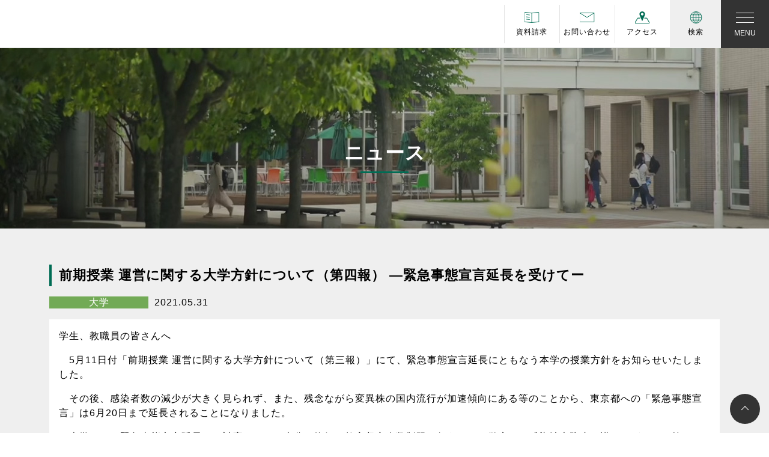

--- FILE ---
content_type: text/html; charset=UTF-8
request_url: https://www.bgu.ac.jp/news/post_390/
body_size: 12846
content:
<!DOCTYPE html>
<html lang="ja">
<head>
<base href="https://www.bgu.ac.jp/">
<meta charset="UTF-8">
<meta name="viewport" content="width=device-width, initial-scale=1, shrink-to-fit=no">
<link rel="profile" href="http://gmpg.org/xfn/11">
<script data-cfasync="false" data-no-defer="1" data-no-minify="1" data-no-optimize="1">var ewww_webp_supported=!1;function check_webp_feature(A,e){var w;e=void 0!==e?e:function(){},ewww_webp_supported?e(ewww_webp_supported):((w=new Image).onload=function(){ewww_webp_supported=0<w.width&&0<w.height,e&&e(ewww_webp_supported)},w.onerror=function(){e&&e(!1)},w.src="data:image/webp;base64,"+{alpha:"UklGRkoAAABXRUJQVlA4WAoAAAAQAAAAAAAAAAAAQUxQSAwAAAARBxAR/Q9ERP8DAABWUDggGAAAABQBAJ0BKgEAAQAAAP4AAA3AAP7mtQAAAA=="}[A])}check_webp_feature("alpha");</script><script data-cfasync="false" data-no-defer="1" data-no-minify="1" data-no-optimize="1">var Arrive=function(c,w){"use strict";if(c.MutationObserver&&"undefined"!=typeof HTMLElement){var r,a=0,u=(r=HTMLElement.prototype.matches||HTMLElement.prototype.webkitMatchesSelector||HTMLElement.prototype.mozMatchesSelector||HTMLElement.prototype.msMatchesSelector,{matchesSelector:function(e,t){return e instanceof HTMLElement&&r.call(e,t)},addMethod:function(e,t,r){var a=e[t];e[t]=function(){return r.length==arguments.length?r.apply(this,arguments):"function"==typeof a?a.apply(this,arguments):void 0}},callCallbacks:function(e,t){t&&t.options.onceOnly&&1==t.firedElems.length&&(e=[e[0]]);for(var r,a=0;r=e[a];a++)r&&r.callback&&r.callback.call(r.elem,r.elem);t&&t.options.onceOnly&&1==t.firedElems.length&&t.me.unbindEventWithSelectorAndCallback.call(t.target,t.selector,t.callback)},checkChildNodesRecursively:function(e,t,r,a){for(var i,n=0;i=e[n];n++)r(i,t,a)&&a.push({callback:t.callback,elem:i}),0<i.childNodes.length&&u.checkChildNodesRecursively(i.childNodes,t,r,a)},mergeArrays:function(e,t){var r,a={};for(r in e)e.hasOwnProperty(r)&&(a[r]=e[r]);for(r in t)t.hasOwnProperty(r)&&(a[r]=t[r]);return a},toElementsArray:function(e){return e=void 0!==e&&("number"!=typeof e.length||e===c)?[e]:e}}),e=(l.prototype.addEvent=function(e,t,r,a){a={target:e,selector:t,options:r,callback:a,firedElems:[]};return this._beforeAdding&&this._beforeAdding(a),this._eventsBucket.push(a),a},l.prototype.removeEvent=function(e){for(var t,r=this._eventsBucket.length-1;t=this._eventsBucket[r];r--)e(t)&&(this._beforeRemoving&&this._beforeRemoving(t),(t=this._eventsBucket.splice(r,1))&&t.length&&(t[0].callback=null))},l.prototype.beforeAdding=function(e){this._beforeAdding=e},l.prototype.beforeRemoving=function(e){this._beforeRemoving=e},l),t=function(i,n){var o=new e,l=this,s={fireOnAttributesModification:!1};return o.beforeAdding(function(t){var e=t.target;e!==c.document&&e!==c||(e=document.getElementsByTagName("html")[0]);var r=new MutationObserver(function(e){n.call(this,e,t)}),a=i(t.options);r.observe(e,a),t.observer=r,t.me=l}),o.beforeRemoving(function(e){e.observer.disconnect()}),this.bindEvent=function(e,t,r){t=u.mergeArrays(s,t);for(var a=u.toElementsArray(this),i=0;i<a.length;i++)o.addEvent(a[i],e,t,r)},this.unbindEvent=function(){var r=u.toElementsArray(this);o.removeEvent(function(e){for(var t=0;t<r.length;t++)if(this===w||e.target===r[t])return!0;return!1})},this.unbindEventWithSelectorOrCallback=function(r){var a=u.toElementsArray(this),i=r,e="function"==typeof r?function(e){for(var t=0;t<a.length;t++)if((this===w||e.target===a[t])&&e.callback===i)return!0;return!1}:function(e){for(var t=0;t<a.length;t++)if((this===w||e.target===a[t])&&e.selector===r)return!0;return!1};o.removeEvent(e)},this.unbindEventWithSelectorAndCallback=function(r,a){var i=u.toElementsArray(this);o.removeEvent(function(e){for(var t=0;t<i.length;t++)if((this===w||e.target===i[t])&&e.selector===r&&e.callback===a)return!0;return!1})},this},i=new function(){var s={fireOnAttributesModification:!1,onceOnly:!1,existing:!1};function n(e,t,r){return!(!u.matchesSelector(e,t.selector)||(e._id===w&&(e._id=a++),-1!=t.firedElems.indexOf(e._id)))&&(t.firedElems.push(e._id),!0)}var c=(i=new t(function(e){var t={attributes:!1,childList:!0,subtree:!0};return e.fireOnAttributesModification&&(t.attributes=!0),t},function(e,i){e.forEach(function(e){var t=e.addedNodes,r=e.target,a=[];null!==t&&0<t.length?u.checkChildNodesRecursively(t,i,n,a):"attributes"===e.type&&n(r,i)&&a.push({callback:i.callback,elem:r}),u.callCallbacks(a,i)})})).bindEvent;return i.bindEvent=function(e,t,r){t=void 0===r?(r=t,s):u.mergeArrays(s,t);var a=u.toElementsArray(this);if(t.existing){for(var i=[],n=0;n<a.length;n++)for(var o=a[n].querySelectorAll(e),l=0;l<o.length;l++)i.push({callback:r,elem:o[l]});if(t.onceOnly&&i.length)return r.call(i[0].elem,i[0].elem);setTimeout(u.callCallbacks,1,i)}c.call(this,e,t,r)},i},o=new function(){var a={};function i(e,t){return u.matchesSelector(e,t.selector)}var n=(o=new t(function(){return{childList:!0,subtree:!0}},function(e,r){e.forEach(function(e){var t=e.removedNodes,e=[];null!==t&&0<t.length&&u.checkChildNodesRecursively(t,r,i,e),u.callCallbacks(e,r)})})).bindEvent;return o.bindEvent=function(e,t,r){t=void 0===r?(r=t,a):u.mergeArrays(a,t),n.call(this,e,t,r)},o};d(HTMLElement.prototype),d(NodeList.prototype),d(HTMLCollection.prototype),d(HTMLDocument.prototype),d(Window.prototype);var n={};return s(i,n,"unbindAllArrive"),s(o,n,"unbindAllLeave"),n}function l(){this._eventsBucket=[],this._beforeAdding=null,this._beforeRemoving=null}function s(e,t,r){u.addMethod(t,r,e.unbindEvent),u.addMethod(t,r,e.unbindEventWithSelectorOrCallback),u.addMethod(t,r,e.unbindEventWithSelectorAndCallback)}function d(e){e.arrive=i.bindEvent,s(i,e,"unbindArrive"),e.leave=o.bindEvent,s(o,e,"unbindLeave")}}(window,void 0),ewww_webp_supported=!1;function check_webp_feature(e,t){var r;ewww_webp_supported?t(ewww_webp_supported):((r=new Image).onload=function(){ewww_webp_supported=0<r.width&&0<r.height,t(ewww_webp_supported)},r.onerror=function(){t(!1)},r.src="data:image/webp;base64,"+{alpha:"UklGRkoAAABXRUJQVlA4WAoAAAAQAAAAAAAAAAAAQUxQSAwAAAARBxAR/Q9ERP8DAABWUDggGAAAABQBAJ0BKgEAAQAAAP4AAA3AAP7mtQAAAA==",animation:"UklGRlIAAABXRUJQVlA4WAoAAAASAAAAAAAAAAAAQU5JTQYAAAD/////AABBTk1GJgAAAAAAAAAAAAAAAAAAAGQAAABWUDhMDQAAAC8AAAAQBxAREYiI/gcA"}[e])}function ewwwLoadImages(e){if(e){for(var t=document.querySelectorAll(".batch-image img, .image-wrapper a, .ngg-pro-masonry-item a, .ngg-galleria-offscreen-seo-wrapper a"),r=0,a=t.length;r<a;r++)ewwwAttr(t[r],"data-src",t[r].getAttribute("data-webp")),ewwwAttr(t[r],"data-thumbnail",t[r].getAttribute("data-webp-thumbnail"));for(var i=document.querySelectorAll("div.woocommerce-product-gallery__image"),r=0,a=i.length;r<a;r++)ewwwAttr(i[r],"data-thumb",i[r].getAttribute("data-webp-thumb"))}for(var n=document.querySelectorAll("video"),r=0,a=n.length;r<a;r++)ewwwAttr(n[r],"poster",e?n[r].getAttribute("data-poster-webp"):n[r].getAttribute("data-poster-image"));for(var o,l=document.querySelectorAll("img.ewww_webp_lazy_load"),r=0,a=l.length;r<a;r++)e&&(ewwwAttr(l[r],"data-lazy-srcset",l[r].getAttribute("data-lazy-srcset-webp")),ewwwAttr(l[r],"data-srcset",l[r].getAttribute("data-srcset-webp")),ewwwAttr(l[r],"data-lazy-src",l[r].getAttribute("data-lazy-src-webp")),ewwwAttr(l[r],"data-src",l[r].getAttribute("data-src-webp")),ewwwAttr(l[r],"data-orig-file",l[r].getAttribute("data-webp-orig-file")),ewwwAttr(l[r],"data-medium-file",l[r].getAttribute("data-webp-medium-file")),ewwwAttr(l[r],"data-large-file",l[r].getAttribute("data-webp-large-file")),null!=(o=l[r].getAttribute("srcset"))&&!1!==o&&o.includes("R0lGOD")&&ewwwAttr(l[r],"src",l[r].getAttribute("data-lazy-src-webp"))),l[r].className=l[r].className.replace(/\bewww_webp_lazy_load\b/,"");for(var s=document.querySelectorAll(".ewww_webp"),r=0,a=s.length;r<a;r++)e?(ewwwAttr(s[r],"srcset",s[r].getAttribute("data-srcset-webp")),ewwwAttr(s[r],"src",s[r].getAttribute("data-src-webp")),ewwwAttr(s[r],"data-orig-file",s[r].getAttribute("data-webp-orig-file")),ewwwAttr(s[r],"data-medium-file",s[r].getAttribute("data-webp-medium-file")),ewwwAttr(s[r],"data-large-file",s[r].getAttribute("data-webp-large-file")),ewwwAttr(s[r],"data-large_image",s[r].getAttribute("data-webp-large_image")),ewwwAttr(s[r],"data-src",s[r].getAttribute("data-webp-src"))):(ewwwAttr(s[r],"srcset",s[r].getAttribute("data-srcset-img")),ewwwAttr(s[r],"src",s[r].getAttribute("data-src-img"))),s[r].className=s[r].className.replace(/\bewww_webp\b/,"ewww_webp_loaded");window.jQuery&&jQuery.fn.isotope&&jQuery.fn.imagesLoaded&&(jQuery(".fusion-posts-container-infinite").imagesLoaded(function(){jQuery(".fusion-posts-container-infinite").hasClass("isotope")&&jQuery(".fusion-posts-container-infinite").isotope()}),jQuery(".fusion-portfolio:not(.fusion-recent-works) .fusion-portfolio-wrapper").imagesLoaded(function(){jQuery(".fusion-portfolio:not(.fusion-recent-works) .fusion-portfolio-wrapper").isotope()}))}function ewwwWebPInit(e){ewwwLoadImages(e),ewwwNggLoadGalleries(e),document.arrive(".ewww_webp",function(){ewwwLoadImages(e)}),document.arrive(".ewww_webp_lazy_load",function(){ewwwLoadImages(e)}),document.arrive("videos",function(){ewwwLoadImages(e)}),"loading"==document.readyState?document.addEventListener("DOMContentLoaded",ewwwJSONParserInit):("undefined"!=typeof galleries&&ewwwNggParseGalleries(e),ewwwWooParseVariations(e))}function ewwwAttr(e,t,r){null!=r&&!1!==r&&e.setAttribute(t,r)}function ewwwJSONParserInit(){"undefined"!=typeof galleries&&check_webp_feature("alpha",ewwwNggParseGalleries),check_webp_feature("alpha",ewwwWooParseVariations)}function ewwwWooParseVariations(e){if(e)for(var t=document.querySelectorAll("form.variations_form"),r=0,a=t.length;r<a;r++){var i=t[r].getAttribute("data-product_variations"),n=!1;try{for(var o in i=JSON.parse(i))void 0!==i[o]&&void 0!==i[o].image&&(void 0!==i[o].image.src_webp&&(i[o].image.src=i[o].image.src_webp,n=!0),void 0!==i[o].image.srcset_webp&&(i[o].image.srcset=i[o].image.srcset_webp,n=!0),void 0!==i[o].image.full_src_webp&&(i[o].image.full_src=i[o].image.full_src_webp,n=!0),void 0!==i[o].image.gallery_thumbnail_src_webp&&(i[o].image.gallery_thumbnail_src=i[o].image.gallery_thumbnail_src_webp,n=!0),void 0!==i[o].image.thumb_src_webp&&(i[o].image.thumb_src=i[o].image.thumb_src_webp,n=!0));n&&ewwwAttr(t[r],"data-product_variations",JSON.stringify(i))}catch(e){}}}function ewwwNggParseGalleries(e){if(e)for(var t in galleries){var r=galleries[t];galleries[t].images_list=ewwwNggParseImageList(r.images_list)}}function ewwwNggLoadGalleries(e){e&&document.addEventListener("ngg.galleria.themeadded",function(e,t){window.ngg_galleria._create_backup=window.ngg_galleria.create,window.ngg_galleria.create=function(e,t){var r=$(e).data("id");return galleries["gallery_"+r].images_list=ewwwNggParseImageList(galleries["gallery_"+r].images_list),window.ngg_galleria._create_backup(e,t)}})}function ewwwNggParseImageList(e){for(var t in e){var r=e[t];if(void 0!==r["image-webp"]&&(e[t].image=r["image-webp"],delete e[t]["image-webp"]),void 0!==r["thumb-webp"]&&(e[t].thumb=r["thumb-webp"],delete e[t]["thumb-webp"]),void 0!==r.full_image_webp&&(e[t].full_image=r.full_image_webp,delete e[t].full_image_webp),void 0!==r.srcsets)for(var a in r.srcsets)nggSrcset=r.srcsets[a],void 0!==r.srcsets[a+"-webp"]&&(e[t].srcsets[a]=r.srcsets[a+"-webp"],delete e[t].srcsets[a+"-webp"]);if(void 0!==r.full_srcsets)for(var i in r.full_srcsets)nggFSrcset=r.full_srcsets[i],void 0!==r.full_srcsets[i+"-webp"]&&(e[t].full_srcsets[i]=r.full_srcsets[i+"-webp"],delete e[t].full_srcsets[i+"-webp"])}return e}check_webp_feature("alpha",ewwwWebPInit);</script><title>前期授業 運営に関する大学方針について（第四報）  ―緊急事態宣言延長を受けてー | ニュース・メディア掲載 | 文京学院大学 - 東京都文京区・埼玉県</title>
<meta name='robots' content='max-image-preview:large' />
<style>img:is([sizes="auto" i], [sizes^="auto," i]) { contain-intrinsic-size: 3000px 1500px }</style>
<link rel="alternate" type="application/rss+xml" title="文京学院大学 - 東京都文京区・埼玉県 &raquo; フィード" href="https://www.bgu.ac.jp/feed/" />
<link rel="alternate" type="application/rss+xml" title="文京学院大学 - 東京都文京区・埼玉県 &raquo; コメントフィード" href="https://www.bgu.ac.jp/comments/feed/" />
<!-- SEO SIMPLE PACK 3.6.2 -->
<meta name="description" content="学生、教職員の皆さんへ 　5月11日付「前期授業 運営に関する大学方針について（第三報）」にて、緊急事態宣言延長にともなう本学の授業方針をお知らせいたしました。 　その後、感染者数の減少が大きく見られず、また、残念ながら変異株の国内流行が加">
<meta name="keywords" content="大学,東京,学部,外国語学部,経営学部,人間学部,保健医療技術学部,文京,文京区,文京学院大学,大学院,留学,資格取得,就職,国家資格">
<link rel="canonical" href="https://www.bgu.ac.jp/news/post_390/">
<meta property="og:locale" content="ja_JP">
<meta property="og:type" content="article">
<meta property="og:image" content="https://www.bgu.ac.jp/bgu_sys/wp-content/uploads/2022/11/ogp.png">
<meta property="og:title" content="前期授業 運営に関する大学方針について（第四報）  ―緊急事態宣言延長を受けてー | ニュース・メディア掲載 | 文京学院大学 - 東京都文京区・埼玉県">
<meta property="og:description" content="学生、教職員の皆さんへ 　5月11日付「前期授業 運営に関する大学方針について（第三報）」にて、緊急事態宣言延長にともなう本学の授業方針をお知らせいたしました。 　その後、感染者数の減少が大きく見られず、また、残念ながら変異株の国内流行が加">
<meta property="og:url" content="https://www.bgu.ac.jp/news/post_390/">
<meta property="og:site_name" content="文京学院大学 - 東京都文京区・埼玉県">
<meta name="twitter:card" content="summary_large_image">
<!-- / SEO SIMPLE PACK -->
<style id='classic-theme-styles-inline-css'>
/*! This file is auto-generated */
.wp-block-button__link{color:#fff;background-color:#32373c;border-radius:9999px;box-shadow:none;text-decoration:none;padding:calc(.667em + 2px) calc(1.333em + 2px);font-size:1.125em}.wp-block-file__button{background:#32373c;color:#fff;text-decoration:none}
</style>
<style id='global-styles-inline-css'>
:root{--wp--preset--aspect-ratio--square: 1;--wp--preset--aspect-ratio--4-3: 4/3;--wp--preset--aspect-ratio--3-4: 3/4;--wp--preset--aspect-ratio--3-2: 3/2;--wp--preset--aspect-ratio--2-3: 2/3;--wp--preset--aspect-ratio--16-9: 16/9;--wp--preset--aspect-ratio--9-16: 9/16;--wp--preset--color--black: #000000;--wp--preset--color--cyan-bluish-gray: #abb8c3;--wp--preset--color--white: #fff;--wp--preset--color--pale-pink: #f78da7;--wp--preset--color--vivid-red: #cf2e2e;--wp--preset--color--luminous-vivid-orange: #ff6900;--wp--preset--color--luminous-vivid-amber: #fcb900;--wp--preset--color--light-green-cyan: #7bdcb5;--wp--preset--color--vivid-green-cyan: #00d084;--wp--preset--color--pale-cyan-blue: #8ed1fc;--wp--preset--color--vivid-cyan-blue: #0693e3;--wp--preset--color--vivid-purple: #9b51e0;--wp--preset--color--blue: #0d6efd;--wp--preset--color--indigo: #6610f2;--wp--preset--color--purple: #5533ff;--wp--preset--color--pink: #d63384;--wp--preset--color--red: #dc3545;--wp--preset--color--orange: #fd7e14;--wp--preset--color--yellow: #ffc107;--wp--preset--color--green: #198754;--wp--preset--color--teal: #20c997;--wp--preset--color--cyan: #0dcaf0;--wp--preset--color--gray: #6c757d;--wp--preset--color--gray-dark: #343a40;--wp--preset--gradient--vivid-cyan-blue-to-vivid-purple: linear-gradient(135deg,rgba(6,147,227,1) 0%,rgb(155,81,224) 100%);--wp--preset--gradient--light-green-cyan-to-vivid-green-cyan: linear-gradient(135deg,rgb(122,220,180) 0%,rgb(0,208,130) 100%);--wp--preset--gradient--luminous-vivid-amber-to-luminous-vivid-orange: linear-gradient(135deg,rgba(252,185,0,1) 0%,rgba(255,105,0,1) 100%);--wp--preset--gradient--luminous-vivid-orange-to-vivid-red: linear-gradient(135deg,rgba(255,105,0,1) 0%,rgb(207,46,46) 100%);--wp--preset--gradient--very-light-gray-to-cyan-bluish-gray: linear-gradient(135deg,rgb(238,238,238) 0%,rgb(169,184,195) 100%);--wp--preset--gradient--cool-to-warm-spectrum: linear-gradient(135deg,rgb(74,234,220) 0%,rgb(151,120,209) 20%,rgb(207,42,186) 40%,rgb(238,44,130) 60%,rgb(251,105,98) 80%,rgb(254,248,76) 100%);--wp--preset--gradient--blush-light-purple: linear-gradient(135deg,rgb(255,206,236) 0%,rgb(152,150,240) 100%);--wp--preset--gradient--blush-bordeaux: linear-gradient(135deg,rgb(254,205,165) 0%,rgb(254,45,45) 50%,rgb(107,0,62) 100%);--wp--preset--gradient--luminous-dusk: linear-gradient(135deg,rgb(255,203,112) 0%,rgb(199,81,192) 50%,rgb(65,88,208) 100%);--wp--preset--gradient--pale-ocean: linear-gradient(135deg,rgb(255,245,203) 0%,rgb(182,227,212) 50%,rgb(51,167,181) 100%);--wp--preset--gradient--electric-grass: linear-gradient(135deg,rgb(202,248,128) 0%,rgb(113,206,126) 100%);--wp--preset--gradient--midnight: linear-gradient(135deg,rgb(2,3,129) 0%,rgb(40,116,252) 100%);--wp--preset--font-size--small: 13px;--wp--preset--font-size--medium: 20px;--wp--preset--font-size--large: 36px;--wp--preset--font-size--x-large: 42px;--wp--preset--spacing--20: 0.44rem;--wp--preset--spacing--30: 0.67rem;--wp--preset--spacing--40: 1rem;--wp--preset--spacing--50: 1.5rem;--wp--preset--spacing--60: 2.25rem;--wp--preset--spacing--70: 3.38rem;--wp--preset--spacing--80: 5.06rem;--wp--preset--shadow--natural: 6px 6px 9px rgba(0, 0, 0, 0.2);--wp--preset--shadow--deep: 12px 12px 50px rgba(0, 0, 0, 0.4);--wp--preset--shadow--sharp: 6px 6px 0px rgba(0, 0, 0, 0.2);--wp--preset--shadow--outlined: 6px 6px 0px -3px rgba(255, 255, 255, 1), 6px 6px rgba(0, 0, 0, 1);--wp--preset--shadow--crisp: 6px 6px 0px rgba(0, 0, 0, 1);}:where(.is-layout-flex){gap: 0.5em;}:where(.is-layout-grid){gap: 0.5em;}body .is-layout-flex{display: flex;}.is-layout-flex{flex-wrap: wrap;align-items: center;}.is-layout-flex > :is(*, div){margin: 0;}body .is-layout-grid{display: grid;}.is-layout-grid > :is(*, div){margin: 0;}:where(.wp-block-columns.is-layout-flex){gap: 2em;}:where(.wp-block-columns.is-layout-grid){gap: 2em;}:where(.wp-block-post-template.is-layout-flex){gap: 1.25em;}:where(.wp-block-post-template.is-layout-grid){gap: 1.25em;}.has-black-color{color: var(--wp--preset--color--black) !important;}.has-cyan-bluish-gray-color{color: var(--wp--preset--color--cyan-bluish-gray) !important;}.has-white-color{color: var(--wp--preset--color--white) !important;}.has-pale-pink-color{color: var(--wp--preset--color--pale-pink) !important;}.has-vivid-red-color{color: var(--wp--preset--color--vivid-red) !important;}.has-luminous-vivid-orange-color{color: var(--wp--preset--color--luminous-vivid-orange) !important;}.has-luminous-vivid-amber-color{color: var(--wp--preset--color--luminous-vivid-amber) !important;}.has-light-green-cyan-color{color: var(--wp--preset--color--light-green-cyan) !important;}.has-vivid-green-cyan-color{color: var(--wp--preset--color--vivid-green-cyan) !important;}.has-pale-cyan-blue-color{color: var(--wp--preset--color--pale-cyan-blue) !important;}.has-vivid-cyan-blue-color{color: var(--wp--preset--color--vivid-cyan-blue) !important;}.has-vivid-purple-color{color: var(--wp--preset--color--vivid-purple) !important;}.has-black-background-color{background-color: var(--wp--preset--color--black) !important;}.has-cyan-bluish-gray-background-color{background-color: var(--wp--preset--color--cyan-bluish-gray) !important;}.has-white-background-color{background-color: var(--wp--preset--color--white) !important;}.has-pale-pink-background-color{background-color: var(--wp--preset--color--pale-pink) !important;}.has-vivid-red-background-color{background-color: var(--wp--preset--color--vivid-red) !important;}.has-luminous-vivid-orange-background-color{background-color: var(--wp--preset--color--luminous-vivid-orange) !important;}.has-luminous-vivid-amber-background-color{background-color: var(--wp--preset--color--luminous-vivid-amber) !important;}.has-light-green-cyan-background-color{background-color: var(--wp--preset--color--light-green-cyan) !important;}.has-vivid-green-cyan-background-color{background-color: var(--wp--preset--color--vivid-green-cyan) !important;}.has-pale-cyan-blue-background-color{background-color: var(--wp--preset--color--pale-cyan-blue) !important;}.has-vivid-cyan-blue-background-color{background-color: var(--wp--preset--color--vivid-cyan-blue) !important;}.has-vivid-purple-background-color{background-color: var(--wp--preset--color--vivid-purple) !important;}.has-black-border-color{border-color: var(--wp--preset--color--black) !important;}.has-cyan-bluish-gray-border-color{border-color: var(--wp--preset--color--cyan-bluish-gray) !important;}.has-white-border-color{border-color: var(--wp--preset--color--white) !important;}.has-pale-pink-border-color{border-color: var(--wp--preset--color--pale-pink) !important;}.has-vivid-red-border-color{border-color: var(--wp--preset--color--vivid-red) !important;}.has-luminous-vivid-orange-border-color{border-color: var(--wp--preset--color--luminous-vivid-orange) !important;}.has-luminous-vivid-amber-border-color{border-color: var(--wp--preset--color--luminous-vivid-amber) !important;}.has-light-green-cyan-border-color{border-color: var(--wp--preset--color--light-green-cyan) !important;}.has-vivid-green-cyan-border-color{border-color: var(--wp--preset--color--vivid-green-cyan) !important;}.has-pale-cyan-blue-border-color{border-color: var(--wp--preset--color--pale-cyan-blue) !important;}.has-vivid-cyan-blue-border-color{border-color: var(--wp--preset--color--vivid-cyan-blue) !important;}.has-vivid-purple-border-color{border-color: var(--wp--preset--color--vivid-purple) !important;}.has-vivid-cyan-blue-to-vivid-purple-gradient-background{background: var(--wp--preset--gradient--vivid-cyan-blue-to-vivid-purple) !important;}.has-light-green-cyan-to-vivid-green-cyan-gradient-background{background: var(--wp--preset--gradient--light-green-cyan-to-vivid-green-cyan) !important;}.has-luminous-vivid-amber-to-luminous-vivid-orange-gradient-background{background: var(--wp--preset--gradient--luminous-vivid-amber-to-luminous-vivid-orange) !important;}.has-luminous-vivid-orange-to-vivid-red-gradient-background{background: var(--wp--preset--gradient--luminous-vivid-orange-to-vivid-red) !important;}.has-very-light-gray-to-cyan-bluish-gray-gradient-background{background: var(--wp--preset--gradient--very-light-gray-to-cyan-bluish-gray) !important;}.has-cool-to-warm-spectrum-gradient-background{background: var(--wp--preset--gradient--cool-to-warm-spectrum) !important;}.has-blush-light-purple-gradient-background{background: var(--wp--preset--gradient--blush-light-purple) !important;}.has-blush-bordeaux-gradient-background{background: var(--wp--preset--gradient--blush-bordeaux) !important;}.has-luminous-dusk-gradient-background{background: var(--wp--preset--gradient--luminous-dusk) !important;}.has-pale-ocean-gradient-background{background: var(--wp--preset--gradient--pale-ocean) !important;}.has-electric-grass-gradient-background{background: var(--wp--preset--gradient--electric-grass) !important;}.has-midnight-gradient-background{background: var(--wp--preset--gradient--midnight) !important;}.has-small-font-size{font-size: var(--wp--preset--font-size--small) !important;}.has-medium-font-size{font-size: var(--wp--preset--font-size--medium) !important;}.has-large-font-size{font-size: var(--wp--preset--font-size--large) !important;}.has-x-large-font-size{font-size: var(--wp--preset--font-size--x-large) !important;}
:where(.wp-block-post-template.is-layout-flex){gap: 1.25em;}:where(.wp-block-post-template.is-layout-grid){gap: 1.25em;}
:where(.wp-block-columns.is-layout-flex){gap: 2em;}:where(.wp-block-columns.is-layout-grid){gap: 2em;}
:root :where(.wp-block-pullquote){font-size: 1.5em;line-height: 1.6;}
</style>
<link rel='stylesheet' id='child-understrap-styles-css' href='https://www.bgu.ac.jp/bgu_sys/wp-content/themes/bgu_top/css/child-theme.min.css?ver=1.1.0' media='all' />
<link rel='stylesheet' id='parent-style-css' href='https://www.bgu.ac.jp/bgu_sys/wp-content/themes/understrap/css/common.css?ver=6.8.3' media='all' />
<link rel='stylesheet' id='child-style-css' href='https://www.bgu.ac.jp/bgu_sys/wp-content/themes/bgu_top/style.css?ver=6.8.3' media='all' />
<link rel='stylesheet' id='swiper-style-css' href='https://www.bgu.ac.jp/bgu_sys/wp-content/themes/bgu_top/css/swiper.min.css?ver=6.8.3' media='all' />
<link rel='stylesheet' id='wp-add-custom-css-css' href='https://www.bgu.ac.jp?display_custom_css=css&#038;ver=6.8.3' media='all' />
<script src="https://www.bgu.ac.jp/bgu_sys/wp-includes/js/jquery/jquery.min.js?ver=3.7.1" id="jquery-core-js"></script>
<script src="https://www.bgu.ac.jp/bgu_sys/wp-includes/js/jquery/jquery-migrate.min.js?ver=3.4.1" id="jquery-migrate-js"></script>
<meta name="mobile-web-app-capable" content="yes">
<meta name="apple-mobile-web-app-capable" content="yes">
<meta name="apple-mobile-web-app-title" content="文京学院大学 - 東京都文京区・埼玉県 - 文京学院大学は、東京都文京区、埼玉県ふじみ野にキャンパスがある総合大学。外国語学部、経営学部、人間学部、保健医療技術学部のほか、大学院もあり、留学、資格取得、就職に強い大学です。">
<noscript><style>.lazyload[data-src]{display:none !important;}</style></noscript><style>.lazyload{background-image:none !important;}.lazyload:before{background-image:none !important;}</style><style>.wp-block-gallery.is-cropped .blocks-gallery-item picture{height:100%;width:100%;}</style>  <!-- bgu_top theme CSS files -->
<link rel="stylesheet" href="https://www.bgu.ac.jp/bgu_sys/wp-content/themes/bgu_top/css/header_footer.css">
<!-- Google tag (gtag.js) -->
<script async data-type="lazy" data-src="https://www.googletagmanager.com/gtag/js?id=UA-3458146-2"></script>
<script>
window.dataLayer = window.dataLayer || [];
function gtag() {
dataLayer.push(arguments);
}
gtag('js', new Date());
gtag('config', 'UA-3458146-2');
</script>
<!-- Google tag (gtag.js) -->
<script async data-type="lazy" data-src="https://www.googletagmanager.com/gtag/js?id=UA-74305249-1"></script>
<script>
window.dataLayer = window.dataLayer || [];
function gtag() {
dataLayer.push(arguments);
}
gtag('js', new Date());
gtag('config', 'UA-74305249-1');
</script>
<!-- 構造化データ: Organization -->
<script type="application/ld+json">
{
"@context": "https://schema.org",
"@type": "CollegeOrUniversity",
"name": "文京学院大学",
"alternateName": "Bunkyo Gakuin University",
"url": "https://www.bgu.ac.jp/",
"logo": "https://www.bgu.ac.jp/bgu_sys/wp-content/themes/bgu_top/img/logo.svg",
"image": "https://www.bgu.ac.jp/bgu_sys/wp-content/uploads/2022/11/ogp.png",
"sameAs": [
"https://www.instagram.com/bgu_wakuwaku.nayamu/",
"https://www.youtube.com/channel/UCg_7gCQjgtSe7FUP58WLoiQ",
"https://www.tiktok.com/@bunkyogakuinuniv"
],
"address": [
{
"@type": "PostalAddress",
"name": "本郷キャンパス",
"streetAddress": "向丘1-19-1",
"addressLocality": "文京区",
"addressRegion": "東京都",
"postalCode": "113-8668",
"addressCountry": "JP"
},
{
"@type": "PostalAddress",
"name": "ふじみ野キャンパス",
"streetAddress": "亀久保1196",
"addressLocality": "ふじみ野市",
"addressRegion": "埼玉県",
"postalCode": "356-8533",
"addressCountry": "JP"
}
],
"telephone": "+81-3-3814-1661",
"foundingDate": "1924",
"founder": {
"@type": "Person",
"name": "島田依史子"
}
}
</script>
</head>
<body class="wp-singular news-template-default single single-news postid-12584 wp-embed-responsive wp-theme-understrap wp-child-theme-bgu_top understrap-has-sidebar" itemscope itemtype="http://schema.org/WebSite" id="">
<script data-cfasync="false" data-no-defer="1" data-no-minify="1" data-no-optimize="1">if(typeof ewww_webp_supported==="undefined"){var ewww_webp_supported=!1}if(ewww_webp_supported){document.body.classList.add("webp-support")}</script>
<div class="site https://www.bgu.ac.jp" id="page">
<!-- ******************* The Navbar Area ******************* -->
<header id="gl_nav">
<nav class="navbar">
<a class="navbar-brand" href="https://www.bgu.ac.jp//"><img src="[data-uri]" alt="文京学院大学" class="img-fluid lazyload" data-src="https://www.bgu.ac.jp/bgu_sys/wp-content/themes/bgu_top/img/logo.svg" decoding="async"><noscript><img src="https://www.bgu.ac.jp/bgu_sys/wp-content/themes/bgu_top/img/logo.svg" alt="文京学院大学" class="img-fluid" data-eio="l"></noscript></a>
<button class="navbar-toggler" type="button" data-toggle="collapse" data-target="#navbarNavDropdown" aria-controls="navbarNavDropdown" aria-expanded="false" aria-label="Toggle navigation">
<span class="navbar-toggler-icon"></span>
<span class="navbar-toggler-menu">MENU</span>
</button>
<div class="collapse navbar-collapse" id="navbarNavDropdown">
<div id="collapse_pc">
<ul class="row gx-3 gx-lg-5 navbar-nav">
<li class="col-12 col-md-4">
<ul>
<li class="nav-item">
<a class="nav-link" href="https://www.bgu.ac.jp/corporation/">学校法人文京学院について</a>
</li>
<li class="nav-item">
<a class="nav-link" href="https://www.bgu.ac.jp/about/">文京学院大学について</a>
</li>
<li class="nav-item dropdown">
<a class="nav-link dropdown-toggle" href="#" id="nav_fuculty" role="button" data-toggle="dropdown" aria-haspopup="true" aria-expanded="false">学部/大学院</a>
<div class="dropdown-menu" aria-labelledby="nav_fuculty">
<a class="dropdown-item" href="https://www.bgu.ac.jp/foreign/">外国語学部</a>
<a class="dropdown-item" href="https://www.bgu.ac.jp/business/">経営学部</a>
<a class="dropdown-item" href="https://www.bgu.ac.jp/human/">人間学部</a>
<a class="dropdown-item" href="https://www.bgu.ac.jp/health/">保健医療技術学部</a>
<a class="dropdown-item" href="https://www.bgu.ac.jp/ds/">ヒューマン・データサイエンス学部</a>
<a class="dropdown-item" href="https://www.bgu.ac.jp/graduate-college/">大学院</a>
<a class="dropdown-item" href="https://www.bgu.ac.jp/gci/">Bunkyo GCI</a>
</div>
</li>
</ul>
</li>
<li class="col-12 col-md-4">
<ul>
<li class="nav-item dropdown">
<a class="nav-link dropdown-toggle" href="#" id="nav_institution" role="button" data-toggle="dropdown" aria-haspopup="true" aria-expanded="false">研究センター・機関</a>
<div class="dropdown-menu" aria-labelledby="nav_institution">
<a class="dropdown-item" href="https://www.bgu.ac.jp/dx/">DX推進センター</a>
<a class="dropdown-item" href="https://www.bgu.ac.jp/library/">図書館</a>
<a class="dropdown-item" href="https://www.bgu.ac.jp/general/extc/" target="_blank">生涯学習センター</a>
<a class="dropdown-item" href="https://www.bgu.ac.jp/international">国際交流センター</a>
<a class="dropdown-item" href="https://www.bgu.ac.jp/it/">情報教育研究センター</a>
<a class="dropdown-item" href="https://www.bgu.ac.jp/teaching-profession">教職課程センター</a>
<a class="dropdown-item" href="https://www.bgu.ac.jp/learning/">学習サポートセンター</a>
<a class="dropdown-item" href="https://www.bgu.ac.jp/multidiscipline/">総合研究所</a>
<a class="dropdown-item" href="https://www.bgu.ac.jp/clec/">子ども英語教育センター(CLEC)</a>
<a class="dropdown-item" href="https://www.bgu.ac.jp/blec/">文京語学教育研究センター(BLEC)</a>
<a class="dropdown-item" href="https://www.bgu.ac.jp/cm/">コンテンツ多言語知財化センター</a>
<a class="dropdown-item" href="https://www.bgu.ac.jp/counsel/">臨床心理相談センター</a>
<a class="dropdown-item" href="https://www.bgu.ac.jp/sports/">スポーツマネジメント研究所(BSMC)</a>
<a class="dropdown-item" href="https://www.bgu.ac.jp/machi-labo/">まちづくり研究センター(まちラボ)</a>
<a class="dropdown-item" href="https://www.bgu.ac.jp/designthinking/">デザイン・シンキング研究センター<span class="d-none d-sm-inline">（Dラボ）</span></a>
<a class="dropdown-item" href="https://www.bgu.ac.jp/flat/">保育実践研究センター ふらっと文京</a>
<a class="dropdown-item" href="https://www.bgu.ac.jp/bics/">地域連携センター BICS</a>
<a class="dropdown-item" href="https://www.bgu.ac.jp/hot/">心理臨床・福祉センター「ほっと」</a>
<a class="dropdown-item" href="https://www.bgu.ac.jp/social-cooperation/">社会連携研究所</span></a>
</div>
</li>
</ul>
</li>
<li class="col-12 col-md-4">
<ul>
<li class="nav-item">
<a class="nav-link" href="https://www.bgu.ac.jp/students/">学生生活</a>
</li>
<li class="nav-item">
<a class="nav-link" href="https://www.bgu.ac.jp/career/">就職・キャリア</a>
</li>
<a class="nav-link external" href="https://portal.bgu.ac.jp/lcu-web/" target="_blank">B’s LINK</a>
</li>
<li class="nav-item">
<a class="nav-link external" href="https://portal.bgu.ac.jp/lcu-web/SC_06001B00_21/init" target="_blank">シラバス</a>
</li>
<li class="nav-item">
<a class="nav-link" href="https://www.bgu.ac.jp/about/inquiry/">総合お問い合わせ</a>
</li>
<li class="nav-item">
<ul class="target_link">
<li>
<ul>
<li><a href="https://info.bgu.ac.jp/" target="_blank" class="nav-link external">受験生の方</a></li>
<li><a href="https://www.bgu.ac.jp/alumni/" class="nav-link">卒業生の方</a></li>
<li><a href="https://www.bgu.ac.jp/general/" class="nav-link">地域・一般の方</a></li>
</ul>
</li>
<li>
<ul>
<li><a href="https://www.bgu.ac.jp/parents/" class="nav-link">保護者の方</a></li>
<li><a href="https://www.bgu.ac.jp/company/" class="nav-link">企業の方</a></li>
</ul>
</li>
</ul>
</li>
</ul>
</div>
<ul class="fix_link">
<li><a href="https://info.bgu.ac.jp/request" target="_blank"><span class="link_icon">資料請求</span></a></li>
<li><a href="https://www.bgu.ac.jp/about/inquiry"><span class="link_icon">お問い合わせ</span></a></li>
<li><a href="https://www.bgu.ac.jp/about/access/"><span class="link_icon">アクセス</span></a></li>
<li class="dropdown">
<a class="dropdown-toggle" type="button" id="fix_search" data-toggle="dropdown" aria-haspopup="true" aria-expanded="false"><span class="link_icon">検索</span></a>
<div class="dropdown-menu" aria-labelledby="fix_search" id="search_menu">
<form class="input-group" action="https://www.bgu.ac.jp/search/">
<input type="hidden" name="cx" value="000650746590688669611:uqa_ta5evrs" class="form-control">
<input type="hidden" name="cof" value="FORID:11" class="form-control">
<input type="hidden" name="ie" value="UTF-8" class="form-control">
<input class="form-control" type="text" name="q" value="">
<span class="input-group-btn">
<button class="btn btn-default" type="submit">検索</button>
</span>
</form>
</div>
</li>
</ul>
</div>
</nav>
</header>
<main id="post_news">
<div id="mv">
<div class="mv_tit">ニュース</div>
</div>
<article>
<section>
<div class="container">
<div class="row">
<div class="col-12">
<h1 class="lline_tit">前期授業 運営に関する大学方針について（第四報）  ―緊急事態宣言延長を受けてー</h1>
<div class="pb-3"><span class="category univ">大学</span><span class="date">2021.05.31</span></div>
<div class="bg-white p-3"><p>学生、教職員の皆さんへ</p>
<p>　5月11日付「前期授業 運営に関する大学方針について（第三報）」にて、緊急事態宣言延長にともなう本学の授業方針をお知らせいたしました。</p>
<p>　その後、感染者数の減少が大きく見られず、また、残念ながら変異株の国内流行が加速傾向にある等のことから、東京都への「緊急事態宣言」は6月20日まで延長されることになりました。</p>
<p>　本学では、緊急事態宣言延長への対応として、十分な換気や教室収容人数制限を行うなど、徹底した感染拡大防止を講じながら、（第三報）でお伝えした本学の授業方針を継続して実施することにいたしました。</p>
<p>「原則、対面を中心とした授業（ハイフレックス型授業含む）を実施。」</p>
<p>　なお、ハイフレックス型授業については、極力通学しての対面授業の受講ではなく、自宅でのオンラインでの受講を大学としては推奨いたします。</p>
<p>　また、一部の対面授業科目については、ハイフレックス型授業、オンデマンド授業に変更となる場合があります。変更については、担当教員からの指示に注意してください。</p>
<p>　今後、感染者数が大幅に増加する等、急速な感染拡大の兆候があった場合は、学生、教職員の健康と安全を第一に考え、授業方法を適宜、変更する場合があります。<br />　<br />　 部・同好会（クラブ）活動等の課外活動については継続して、当面活動を休止とします。　</p>
<p>　学生、教職員の皆さんにおかれましては、引き続き、感染防止のための行動様式を遵守いただき、健康に十分留意して行動するようお願いいたします。</p>
<p style="text-align: right">2021年5月31日</p>
<p style="text-align: right">文京学院大学<br />学長　櫻井　隆</p>
</div>                        </div>
</div>
</div>
</section>
</article>
</main>

<footer id="footer">
<div class="container">
<div id="ft_wrap">
<div id="ft_add">
<div id="ft_logo">
<img src="[data-uri]" alt="文京学院大学" class="img-fluid lazyload" data-src="https://www.bgu.ac.jp/bgu_sys/wp-content/themes/bgu_top/img/logo_ft.svg" decoding="async"><noscript><img src="https://www.bgu.ac.jp/bgu_sys/wp-content/themes/bgu_top/img/logo_ft.svg" alt="文京学院大学" class="img-fluid" data-eio="l"></noscript>
</div>
<ul class="campus_list">
<li><span>文京学院大学本郷キャンパス</span>〒113-8668 <br class="d-none d-lg-block d-xl-none">東京都文京区向丘1-19-1</li>
<li><span>文京学院大学ふじみ野キャンパス</span>〒356-8533 <br class="d-none d-lg-block d-xl-none">埼玉県ふじみ野市亀久保1196</li>
</ul>
</div>
<div id="ft_link">
<div class="footer_link_list">
<dl>
<dt><a href="https://www.bgu.ac.jp/about/">文京学院大学について</a></dt>
<dd>
<ul>
<li><a href="https://www.bgu.ac.jp/foreign/">外国語学部</a></li>
<li><a href="https://www.bgu.ac.jp/business/">経営学部</a></li>
<li><a href="https://www.bgu.ac.jp/human/">人間学部</a></li>
<li><a href="https://www.bgu.ac.jp/health/">保健医療技術学部</a></li>
<li><a href="https://www.bgu.ac.jp/ds/">ヒューマン・データサイエンス学部</a></li>
<li><a href="https://www.bgu.ac.jp/graduate-college/">大学院</a></li>
<li><a href="https://www.bgu.ac.jp/gci/">Bunkyo GCI</a></li>
</ul>
</dd>
</dl>
</div>
<div class="footer_link_list">
<dl>
<dt><a href="https://www.bgu.ac.jp/students/">学生生活</a></dt>
<dd>
<ul>
<li><a href="https://www.bgu.ac.jp/students/scholarship/">奨学金制度</a></li>
<li><a href="https://www.bgu.ac.jp/students/extracurricular/">課外活動紹介</a></li>
<li><a href="https://www.bgu.ac.jp/students/support/">学生生活支援</a></li>
<li><a href="https://www.bgu.ac.jp/students/educational/">教育支援制度</a></li>
<li><a href="https://www.bgu.ac.jp/students/study_abroad/">国際交流カリキュラム</a></li>
</ul>
</dd>
</dl>
<dl>
<dt><a href="https://www.bgu.ac.jp/career/">就職・キャリア</a></dt>
</dl>
</div>
<div class="footer_link_list">
<ul>
<li><a href="https://www.bgu.ac.jp/parents/">保護者の方</a></li>
<li><a href="https://info.bgu.ac.jp/" target="_blank">受験生の方</a></li>
<li><a href="https://www.bgu.ac.jp/company/">企業の方</a></li>
<li><a href="https://www.bgu.ac.jp/general/">地域・一般の方</a></li>
<li><a href="https://www.bgu.ac.jp/alumni/">卒業生の方</a></li>
</ul>
</div>
<div class="footer_link_list">
<dl>
<dt><a href="https://www.bgu.ac.jp/corporation/">学校法人文京学院について</a></dt>
<dd>
<ul>
<li><a href="https://www.bgu.ac.jp/about/access/">交通アクセス</a></li>
<li><a href="https://www.bgu.ac.jp/about/inquiry/">お問い合わせ</a></li>
<li><a href="https://info.bgu.ac.jp/request" target="_blank">資料請求</a></li>
<li><a href="https://www.bgu.ac.jp/about/info/">情報公開</a></li>
<li><a href="https://www.bgu.ac.jp/about/recruit/">教員採用情報</a></li>
<li><a href="https://www.bgu.ac.jp/about/info/privacy/">個人情報の取扱い</a></li>
<li><a href="https://www.bgu.ac.jp/sitemap/">サイトマップ</a></li>
</ul>
</dd>
</dl>
</div>
</div>
</div>
<div class="d-md-none text-center mt-3">
<a href="https://www.bgu.ac.jp/sitemap/" class="btn btn-sitemap">サイトマップ</a>
</div>
<ul id="ft_sns">
<li><a href="https://www.instagram.com/bgu_wakuwaku.nayamu/" target="_blank" rel="noopener"><img src="[data-uri]" alt="Instagram" class="img-fluid lazyload" data-src="https://www.bgu.ac.jp/bgu_sys/wp-content/themes/bgu_top/img/ft_icon_instagram.svg" decoding="async"><noscript><img src="https://www.bgu.ac.jp/bgu_sys/wp-content/themes/bgu_top/img/ft_icon_instagram.svg" alt="Instagram" class="img-fluid" data-eio="l"></noscript></a></li>
<li><a href="https://www.youtube.com/channel/UCg_7gCQjgtSe7FUP58WLoiQ" target="_blank" rel="noopener"><img src="[data-uri]" alt="YouTube" class="img-fluid lazyload" data-src="https://www.bgu.ac.jp/bgu_sys/wp-content/themes/bgu_top/img/ft_icon_youtube.svg" decoding="async"><noscript><img src="https://www.bgu.ac.jp/bgu_sys/wp-content/themes/bgu_top/img/ft_icon_youtube.svg" alt="YouTube" class="img-fluid" data-eio="l"></noscript></a></li>
<li><a href="https://www.tiktok.com/@bunkyogakuinuniv?lang=ja-JP" target="_blank" rel="noopener"><img src="[data-uri]" alt="TikTok" class="img-fluid lazyload" data-src="https://www.bgu.ac.jp/bgu_sys/wp-content/themes/bgu_top/img/ft_icon_tiktok.svg" decoding="async"><noscript><img src="https://www.bgu.ac.jp/bgu_sys/wp-content/themes/bgu_top/img/ft_icon_tiktok.svg" alt="TikTok" class="img-fluid" data-eio="l"></noscript></a></li>
</ul>
</div>
<div id="ft_btm">
<div class="container">
<div class="btm_link">
<ul class="row gx-2 gx-lg-3">
<li class="col-12 col-md-4"><a href="https://www.hs.bgu.ac.jp/" target="_blank" class="btn">文京学院大学女子中学校 高等学校</a></li>
<li class="col-12 col-md-4"><a href="https://bkg.bgu.ac.jp/" target="_blank" class="btn">文京学院大学文京幼稚園</a></li>
<li class="col-12 col-md-4"><a href="https://fkg.bgu.ac.jp/" target="_blank" class="btn">文京学院大学ふじみ野幼稚園</a></li>
</ul>
</div>
<small id="copyright">Copyright &copy; Bunkyo Gakuin University all rights reserved.</small>
</div>
</div>
<a href="#" id="pagetop"></a>
</footer>
</div>
<!-- #page we need this extra closing tag here -->
<script type="speculationrules">
{"prefetch":[{"source":"document","where":{"and":[{"href_matches":"\/*"},{"not":{"href_matches":["\/bgu_sys\/wp-*.php","\/bgu_sys\/wp-admin\/*","\/bgu_sys\/wp-content\/uploads\/*","\/bgu_sys\/wp-content\/*","\/bgu_sys\/wp-content\/plugins\/*","\/bgu_sys\/wp-content\/themes\/bgu_top\/*","\/bgu_sys\/wp-content\/themes\/understrap\/*","\/*\\?(.+)"]}},{"not":{"selector_matches":"a[rel~=\"nofollow\"]"}},{"not":{"selector_matches":".no-prefetch, .no-prefetch a"}}]},"eagerness":"conservative"}]}
</script>
<script id="eio-lazy-load-js-before">
var eio_lazy_vars = {"exactdn_domain":"","skip_autoscale":0,"threshold":0,"use_dpr":1};
</script>
<script id="eio-lazy-load-js" async data-wp-strategy="async" data-type="lazy" data-src="https://www.bgu.ac.jp/bgu_sys/wp-content/plugins/ewww-image-optimizer/includes/lazysizes.min.js?ver=820"></script>
<script src="https://www.bgu.ac.jp/bgu_sys/wp-content/themes/bgu_top/js/bootstrap.bundle.min.js?ver=6.8.3" id="bootstrap-script-js"></script>
<script src="https://www.bgu.ac.jp/bgu_sys/wp-content/themes/bgu_top/js/child-theme.min.js?ver=1.1.0" id="child-understrap-scripts-js"></script>
<script src="https://www.bgu.ac.jp/bgu_sys/wp-content/themes/bgu_top/js/jquery.matchHeight.js?ver=6.8.3" id="matchHeight-script-js"></script>
<script src="https://www.bgu.ac.jp/bgu_sys/wp-content/themes/bgu_top/js/swiper.min.js?ver=6.8.3" id="swiper-script-js"></script>
<script src="https://www.bgu.ac.jp/bgu_sys/wp-content/themes/bgu_top/js/jquery.mb.YTPlayer.js?ver=6.8.3" id="youtube-script-js"></script>
<script id="common-script-js" data-type="lazy" data-src="https://www.bgu.ac.jp/bgu_sys/wp-content/themes/bgu_top/js/common.js?ver=6.8.3"></script>
<script type="text/javascript" id="flying-scripts">const loadScriptsTimer=setTimeout(loadScripts,5*1000);const userInteractionEvents=['click', 'mousemove', 'keydown', 'touchstart', 'touchmove', 'wheel'];userInteractionEvents.forEach(function(event){window.addEventListener(event,triggerScriptLoader,{passive:!0})});function triggerScriptLoader(){loadScripts();clearTimeout(loadScriptsTimer);userInteractionEvents.forEach(function(event){window.removeEventListener(event,triggerScriptLoader,{passive:!0})})}
function loadScripts(){document.querySelectorAll("script[data-type='lazy']").forEach(function(elem){elem.setAttribute("src",elem.getAttribute("data-src"))})}</script>
<script>
jQuery(function() {
if (jQuery('.campusbox ul').length) {
jQuery('.campusbox ul').matchHeight();
}
if (jQuery('.fucultybox h3').length) {
jQuery('.fucultybox h3').matchHeight();
}
if (jQuery('.pick_up').length) {
jQuery('.pick_up').matchHeight();
}
});
</script>
<script>
jQuery(document).ready(function () {
var slide_i = new Swiper('#info_slider .swiper-container', {
loop: true,
speed: 1000,
autoplay: { 
delay: 3000,
},
slidesPerView: 'auto',
centeredSlides : true,
spaceBetween: 20,
pagination: {
el: ".swiper-pagination",
clickable: true,
},
navigation: {
nextEl: ".swiper-button-next",
prevEl: ".swiper-button-prev",
},
breakpoints: {
768:{
spaceBetween: 40,
},
}
});
var slide_m = new Swiper('#movie_slider .swiper-container', {
loop: true,
speed: 1000,
slidesPerView: 'auto',
centeredSlides : true,
spaceBetween: 10,
breakpoints: {
768:{
slidesPerView: 4,
centeredSlides : false,
},
}
});
});
</script>
<script>
//jQuery(window).load(function(){
jQuery("header a").each(function() {
var url = jQuery(this).attr("href");
jQuery(this).addClass("checkclass");
if (url) {
var check = url.slice(0, 1);
//console.log("url:"+url);
//console.log("check:"+check);
if (check === "/") {
var home = "https://www.bgu.ac.jp/";
var replace = home + url.slice(1);
//console.log("replace:"+replace);
jQuery(this).attr("href", replace);
}
}
});
//console.log(jQuery("main a"));
jQuery("main a:not([role=tab])").each(function() {
var url = jQuery(this).attr("href");
jQuery(this).addClass("checkclass");
if (url) {
var check = url.slice(0, 1);
//console.log("url:"+url);
//console.log("check:"+check);
if (check === "/") {
var home = "https://www.bgu.ac.jp/";
var replace = home + url.slice(1);
//console.log("replace:"+replace);
jQuery(this).attr("href", replace);
} else if (check !== "h" && url.indexOf("mailto") < 0) {
var home = "https://www.bgu.ac.jp/";
var replace = home + url;
//console.log("replace:"+replace);
jQuery(this).attr("href", replace);
} else if (url.indexOf("https://xs120684.xsrv.jp") >= 0) {
var replace = url.replace("https://xs120684.xsrv.jp/", "https://www.bgu.ac.jp/");
//console.log("replace:"+replace);
jQuery(this).attr("href", replace);
}
}
});
jQuery("main area").each(function() {
var url = jQuery(this).attr("href");
jQuery(this).addClass("checkclass");
if (url) {
var check = url.slice(0, 1);
var home = "https://www.bgu.ac.jp/";
var replace = home + url;
//console.log("replace:"+replace);
jQuery(this).attr("href", replace);
}
});
jQuery("img").each(function() {
var url = jQuery(this).attr("src");
jQuery(this).addClass("checkclass");
if (url) {
var check = url.slice(0, 1);
//console.log("url:"+url);
//console.log("check:"+check);
if (check === "/") {
var home = "https://www.bgu.ac.jp/";
var replace = home + url.slice(1);
//console.log("replace:"+replace);
jQuery(this).attr("src", replace);
}
}
});
//});
</script>
<script>
jQuery(window).on("load", function() {
var hash = document.location.hash;
if (hash && $(hash).attr("role") === "tab") {
$(hash).tab("show");
jQuery("html, body").animate({
scrollTop: 0
}, 0);
return false;
}
jQuery(".ac_link").on("click", function(e) {
e.preventDefault();
const to = jQuery(this).prop("href");
hrefPageToPage(to);
return false;
})
function hrefBlank(target) {
window.open(target, "_blank");
}
function hrefPageToPage(target) {
// ローディング演出
//$("演出に使ったDOM要素").on("animationend webkitAnimationEnd",function(){
window.location = target;
//});
}
function hrefInPage(target) {
console.log(target);
var headerHight;
if (jQuery("#local_nav").length) {
headerHight = jQuery("#local_nav").height();
} else {
headerHight = jQuery("#global_nav").height();
}
var position = target - headerHight;
jQuery("body,html").stop().animate({
scrollTop: position
}, 0);
}
});
</script>
</body>
</html><!-- WP Fastest Cache file was created in 0.270 seconds, on 2026年2月3日 @ 03:41 --><!-- need to refresh to see cached version -->

--- FILE ---
content_type: text/css
request_url: https://www.bgu.ac.jp/bgu_sys/wp-content/themes/understrap/css/common.css?ver=6.8.3
body_size: 8023
content:
@charset "utf-8";
/* CSS Document */
/*@import url('https://fonts.cdnfonts.com/css/bahnschrift');*/
/*@import url('https://fonts.googleapis.com/css2?family=Noto+Serif+JP:wght@200;300;400;500;600;700;900&display=swap');*/
@import url('https://fonts.googleapis.com/css2?family=Noto+Serif+JP:wght@400;500;600;700&family=Oswald:wght@400;500;700&display=swap');
html, body {
	overflow-x: hidden;
}
body {
	font-family: YuGothic, "Yu Gothic Medium", "Yu Gothic", Verdana, Meiryo, -apple-system, BlinkMacSystemFont, Roboto, sans-serif;
	font-feature-settings: "palt";
	-webkit-font-feature-settings: "palt";
	letter-spacing: 1px;
	color: #000;
	overflow-x: hidden;
}
:focus,
*:focus-visible{outline: 0;}
a {
	word-wrap: break-word;
	text-underline-offset: 5px;
}
#wpcp-error-message{display: none!important;}
figure{
	margin-top: 0!important;
	    margin-block-start:0;
}
figure img{
	margin-top: 0!important;
}
figcaption{
	font-size: 14px!important;
}
.row{
	gap:1rem 0;
}
.about_list .row,.about_link.row{
	gap:0;
}
.btn:focus {
	box-shadow: 0 0 0 0 transparent;
}
table.alignleft,table.aligncenter,table.alignright{display: table;}
.bg-white::after {
	display: block;
	content: "";
	clear: both;
}
.bahnschrift {
	/*font-family: 'Bahnschrift', sans-serif;*/
  font-family: 'Oswald', sans-serif;
  font-display: swap;
}
.mincho {
	font-family: 'Noto Serif JP', serif;
  font-display: swap;
}
@media (min-width:1400px){
.container {
	max-width: 1140px;
	}}
.text-trunk {
	overflow: hidden;
	text-overflow: ellipsis;
	white-space: nowrap;
}

table:not(.table),table:not(.table) td,table:not(.table) th,
.table-responsive .table td,.table-responsive .table th,
.table-responsive-sm .table td,.table-responsive-sm .table th,
.table-responsive-md .table td,.table-responsive-md .table th,
.table-responsive-lg .table td,.table-responsive-lg .table th,
.table-responsive-xl .table td,.table-responsive-xl .table th,
.table-responsive-xxl .table td,.table-responsive-xxl .table th{
	/*border: none;*/
	border-width: 1px;
}
/*@media (max-width:575px){
	.table-responsive-sm td,.table-responsive-sm th{
		white-space: nowrap;
	}
}

@media (max-width:767px){
	.table-responsive-md td,.table-responsive-md th{
		white-space: nowrap;
	}
}
@media (max-width:991px){
	.table-responsive-lg td,.table-responsive-lg th{
		white-space: nowrap;
	}
}
@media (max-width:1199px){
	.table-responsive-xl td,.table-responsive-xl th{
		white-space: nowrap;
	}
}
@media (max-width:1399px){
	.table-responsive-xxl td,.table-responsive-xxl th{
		white-space: nowrap;
	}
}*/
article iframe[title="YouTube video player"]{
	max-width: 100%;
	aspect-ratio:16 / 9;
	height: auto!important;
}
.table-bordered th, .table-bordered td {
	border-color: #c9c9c9;
}
.new {
	color: #c2153a;
	font-weight: bold;
	margin-left: 10px;
}
#wakuwaku .swiper-slide {
	height: auto;
}
#wakuwaku .swiper-slide a {
	height: 100%;
	display: inline-flex;
	flex-direction: column;
}
#wakuwaku .swiper-slide a .w_txt {
	flex: 1 1 auto;
}
.photobox{
	gap: 0.5rem 0;
}
@media (max-width:991px) {
	#local_nav .container {
		padding: 0;
	}
}
.pagination .page-item .page-link:not(.next):not(.prev) {
	width: 40px !important;
	height: 40px !important;
	display: flex;
	justify-content: center;
	line-height: 40px !important;
}
.single_footer_links {
	display: flex;
	justify-content: center;
	gap: 0 10px;
}
.single_footer_links a {
	width: 100%;
}
.single_footer_links_item {
	width: 100%;
}
#post_important dl dd ul .post span.category.univ {
	background-color: #72aa56;
}
#post_important dl dd ul .post span.category.graduate {
	background-color: #4653a2;
}
.postbox dl dt span.category.univ, .category.univ {
	background-color: #72aa56;
}
.postbox dl dt span.category.corporation, .category.corporation {
	background-color: #00658b;
}
.postbox dl dt span.category.foreign, .category.foreign {
	background-color: #e95383;
}
.postbox dl dt span.category.human, .category.human {
	background-color: #B36320;
}
.postbox dl dt span.category.business, .category.business {
	background-color: #009360;
}
.postbox dl dt span.category.graduate, .category.graduate {
	background-color: #4653a2;
}
.postbox dl dt span.category.health, .category.health {
	background-color: #006cb7;
}
.postbox dl dt span.category.career, .category.career {
	background-color: #A71658;
}
.postbox dl dt span.category.learning, .category.learning {
	background-color: #72AA56;
}
.postbox dl dt span.category.library, .category.library {
	background-color: #72AA56;
}
.postbox dl dt span.category.international, .category.international {
	background-color: #72AA56;
}
.postbox dl dt span.category.it, .category.it {
	background-color: #72AA56;
}
.postbox dl dt span.category.teaching, .category.teaching {
	background-color: #72AA56;
}
.postbox dl dt span.category.multidiscipline, .category.multidiscipline {
	background-color: #72AA56;
}
.postbox dl dt span.category.clec, .category.clec {
	background-color: #72AA56;
}
.postbox dl dt span.category.blec, .category.blec {
	background-color: #72AA56;
}
.postbox dl dt span.category.cm, .category.cm {
	background-color: #72AA56;
}
.postbox dl dt span.category.design, .category.design {
	background-color: #72AA56;
}
.postbox dl dt span.category.councel, .category.councel {
	background-color: #72AA56;
}
.postbox dl dt span.category.sports, .category.sports {
	background-color: #72AA56;
}
.postbox dl dt span.category.machi-labo, .category.machi-labo {
	background-color: #72AA56;
}
.postbox dl dt span.category.flat, .category.flat {
	background-color: #72AA56;
}
.postbox dl dt span.category.bics, .category.bics {
	background-color: #72AA56;
}
.postbox dl dt span.category.hot, .category.hot {
	background-color: #72AA56;
}
.postbox dl dt span.category.sc, .category.sc {
	background-color: #72AA56;
}
.postbox dl dt span.category.gci, .category.gci {
	background-color: #006c54;
}
.postbox dl dt span.category.ds, .category.ds {
	background-color: #9a489a;
}
.postbox dl dt span.category.general, .category.general {
	background-color: #8c3232;
}
.postbox dl dt span.category.company, .category.company {
	background-color: #8c3232;
}
.postbox dl dt span.category.parents, .category.parents {
	background-color: #8c3232;
}
.postbox dl dt span.category.alumni, .category.alumni {
	background-color: #8c3232;
}
.postbox dl dt span.category.students, .category.students {
	background-color: #87c13f;
}
#topics .topics_list .obj_out {
	aspect-ratio: 16 / 9;
	background-color: #ccc;
	width: 100%;
	overflow: hidden;
}
#topics .topics_list .obj_out img {
	width: 100%;
	height: 100%;
	object-fit: cover;
	object-position: center;
	/*display: none;*/
}
.circlenum_count {
	counter-reset: number; /* カウンターを初期化 */
}
.circlenum_count .circlenum_list {
	list-style: none;
	padding-left: 0;
}
.circlenum_count .circlenum_list li {
	position: relative;
	padding-left: 1.78em;
	margin-bottom: 0.25rem;
}
/* beforeでカウンターを作成 */
.circlenum_count .circlenum_list li::before {
	content: counter(number);
	counter-increment: number;
	font-size: 0.75em;
	padding: 0 0.2em;
	width: 1.7em;
	height: 1.7em;
	line-height: 1.6em;
	margin-right: 0.5em;
	text-align: center;
	display: inline-block;
	vertical-align: middle;
	position: absolute;
	top: 0.25em;
	left: 0;
	letter-spacing: 0;
}
/* afterで○を作る */
.circlenum_count .circlenum_list li::after {
	content: '';
	/* 配置を調整 */
	position: absolute;
	display: block;
	top: 0.7em;
	left: 0;
	transform: translateY(-50%);
	/* ○を作る */
	width: 1.28em;
	height: 1.28em;
	border: 1px solid #000;
	border-radius: 50%;
}
/*==========================
5 Columns
==========================*/
.col-15, .col-sm-15, .col-md-15, .col-lg-15 {
	position: relative;
	min-height: 1px;
	padding-right: 15px;
	padding-left: 15px;
}
.col-15 {
	width: 20%;
	flex: 0 0 20%;
}
@media (min-width: 576px) {
	.col-sm-15 {
		width: 20%;
		flex: 0 0 20%;
	}
}
@media (min-width: 768px) {
	.col-md-15 {
		width: 20%;
		flex: 0 0 20%;
	}
}
@media (min-width: 992px) {
	.col-lg-15 {
		width: 20%;
		flex: 0 0 20%;
	}
}
@media (min-width: 1200px) {
	.col-xl-15 {
		width: 20%;
		flex: 0 0 20%;
	}
}
/*==========================
main
==========================*/
.bg_gry {
	background-color: #efefef !important;
}
.bg_qa {
	background-color: #fff;
	background-image: url("/bgu_wp/wp-content/themes/understrap/img/bg_qa.png");
	background-size: 1301px 3645px;
	background-repeat: repeat;
	background-position: center top;
}
.pdf_link {
	/*text-align: center;*/
}
.pdf_link a {
	position: relative;
	color: #4d4d4d;
	text-decoration: none !important;
	background-image: url("https://bgu.ac.jp/assets/img/icon_pdf.png");
	background-repeat: no-repeat;
	background-position: left 5px center;
	border: #c9c9c9 1px solid;
	display: inline-block;
	min-width: 300px;
}
@media (max-width:575px) {
	.pdf_link a {
		min-width: 200px !important;
	}
}
.pdf_link a::after {
	content: '';
	display: inline-block;
	position: absolute;
	top: 50%;
	right: 15px;
	width: 10px;
	height: 10px;
	border-top: solid 1px #4d4d4d;
	border-right: solid 1px #4d4d4d;
	-webkit-transform: translateY(-50%) rotate(45deg);
	transform: translateY(-50%) rotate(45deg);
}
.pdf_link:not(:last-child) {
	margin-bottom: 1rem;
}
@media(min-width:768px) {
	.pdf_link a {
		padding: 10px 30px 10px 40px;
	}
}
@media(max-width:767px) {
	.pdf_link a {
		font-size: .9rem;
		background-size: 18px 18px;
		padding: 10px 30px;
	}
}
a.pdf_link, .xls_link, .dox_link {
	position: relative;
	color: #4d4d4d;
	text-decoration: none !important;
	background-repeat: no-repeat;
	border: #c9c9c9 1px solid;
	display: block;
	background-color: #fff;
}
a.pdf_link {
	background-image: url("https://bgu.ac.jp/assets/img/icon_pdf.png");
}
.xls_link {
	background-image: url("https://bgu.ac.jp/assets/img/icon_xls.png");
}
.dox_link {
	background-image: url("https://bgu.ac.jp/assets/img/icon_dox.png");
}
a.pdf_link::after, .xls_link::after, .dox_link::after {
	content: '';
	display: inline-block;
	position: absolute;
	top: 50%;
	right: 15px;
	width: 10px;
	height: 10px;
	border-top: solid 1px #4d4d4d;
	border-right: solid 1px #4d4d4d;
	-webkit-transform: translateY(-50%) rotate(45deg);
	transform: translateY(-50%) rotate(45deg);
}
a.pdf_link:hover, .xls_link:hover, .dox_link:hover {
	color: #4d4d4d;
}
@media(min-width:768px) {
	a.pdf_link, .xls_link, .dox_link {
		padding: 10px 30px 10px 40px;
		background-position: left 5px center;
	}
}
@media(max-width:767px) {
	a.pdf_link, .xls_link, .dox_link {
		font-size: .9rem;
		background-size: 18px 18px;
		padding: 10px 30px;
		background-position: left 5px top 10px;
	}
}
a.pdf_link.snipet, .xls_link.snipet, .dox_link.snipet {
	display: inline-block;
	min-width: 300px;
	margin-bottom: 0.5rem;
}
@media (max-width:575px) {
	a.pdf_link.snipet, .xls_link.snipet, .dox_link.snipet {
		min-width: 200px !important;
	}
}
@media(min-width:768px) {
	main section {
		padding: 60px 0;
	}
}
@media(max-width:767px) {
	main section {
		padding: 40px 0;
	}
	.table-responsive > .table > tbody > tr > td, .table-responsive > .table > tbody > tr > th, .table-responsive > .table > tfoot > tr > td, .table-responsive > .table > tfoot > tr > th, .table-responsive > .table > thead > tr > td, .table-responsive > .table > thead > tr > th {
		white-space: nowrap;
	}
}
.movie_list_thumb {
	width: 100%;
	aspect-ratio: 16 / 9;
	overflow: hidden;
}
.movie_list_thumb img {
	object-fit: cover;
	object-position: center;
	width: 100%;
	height: 100%;
}
.list_link {
	position: absolute;
	width: 100%;
	height: 100%;
	top: 0;
	left: 0;
}
.hover_zoom .h5{
  overflow: hidden;
  text-overflow: ellipsis;
  white-space: nowrap;
}
.hover_zoom img {
	transition: .3s;
}
.hover_zoom:hover img {
	transform: scale(1.05);
}
/*ボタン
==========================*/
.btn_readme {
	position: relative;
	background-color: #006c54;
	color: #fff;
	border-radius: 0;
	max-width: 300px;
	margin: 0 auto;
	display: block;
	padding: 12px 10px;
	font-weight: bold;
	letter-spacing: 1px;
	transition-duration: 0.3s;
}
.btn_readme::after {
	content: '';
	display: inline-block;
	position: absolute;
	top: 50%;
	right: 30px;
	width: 12px;
	height: 12px;
	border-top: solid 1px #fff;
	border-right: solid 1px #fff;
	-webkit-transform: translateY(-50%) rotate(45deg);
	transform: translateY(-50%) rotate(45deg);
	transition-duration: 0.3s;
}
.btn_return::after {
	right: auto;
	left: 30px;
	transform: translateY(-50%) rotate(-135deg);
}
@media (max-width:575px) {
	.btn_return::after {
		left: 10px;
	}
	.btn_readme::after {
		right: 10px;
	}
}
.btn_readme:hover, .btn_readme:focus {
	background-color: #013d2f;
	color: #fff;
	letter-spacing: 3px;
}
.btn_readme.btn_wht {
	background-color: #fff;
	color: #006c54;
}
.btn_readme.btn_wht::after {
	border-top: solid 1px #006c54;
	border-right: solid 1px #006c54;
}
.btn_readme.btn_wht:hover, .btn_readme.btn_wht:focus {
	background-color: #013d2f;
	color: #fff;
}
.btn_readme:hover::after, .btn_readme:focus::after {
	border-top: solid 1px #fff;
	border-right: solid 1px #fff;
}
@media(min-width:768px) {
	.btn_readme {
		font-size: 1.2rem;
	}
}
.btn_detail {
	position: relative;
	background-color: #efefef;
	border: none;
	border-radius: 0;
	padding: 12px 15px;
	max-width: 300px;
	display: block;
	text-align: left;
	margin-top: 20px;
	text-decoration: none !important;
}
.btn_detail.detail_white {
	background-color: #fff;
}
.btn_detail::after {
	content: '';
	display: inline-block;
	position: absolute;
	top: 0;
	right: 0;
	border-left: 20px solid transparent;
	border-top: 20px solid;
}
.btn_arrow {
	position: relative;
	color: #000;
	background-color: #fff;
	border-radius: 0;
	display: block;
	padding: 12px;
	text-align: left;
	transition-duration: 0.4s;
}
.btn_arrow::before {
	content: '';
	display: inline-block;
	position: absolute;
	top: 50%;
	right: -1px;
	-webkit-transform: translateY(-50%);
	transform: translateY(-50%);
	width: 50px;
	height: 50px;
	background-color: #00a195;
}
.btn_arrow::after {
	content: '';
	display: inline-block;
	position: absolute;
	top: 50%;
	right: 20px;
	width: 10px;
	height: 10px;
	border-top: solid 1px #fff;
	border-right: solid 1px #fff;
	-webkit-transform: translateY(-50%) rotate(45deg);
	transform: translateY(-50%) rotate(45deg);
}
.btn_arrow:hover, .btn_arrow:focus {
	color: #00a296;
}
.btn_arrow:hover::before, .btn_arrow:focus::before {
	background-color: #2c7069;
}
/*フォント
==========================*/
a {
	color: #006c54;
}
a:hover {
	color: #013d2f;
}
.fc_red {
	color: #c2153a;
}
.fc_grn {
	color: #006c54;
}
.asterisk_txt {
	text-indent: -1rem;
	padding-left: 1rem;
}
/*タイトル
==========================*/
.frm_tit {
	position: relative;
	display: inline-block;
	padding: 12px;
	margin-bottom: 15px;
	margin-top: 1rem;
}
.frm_tit .frm_in {
	font-weight: bold;
	margin-bottom: 0;
}
.frm_tit::before, .frm_tit::after, .frm_tit .frm_in::before, .frm_tit .frm_in::after {
	content: '';
	display: inline-block;
	width: 10px;
	height: 10px;
	position: absolute;
}
.frm_tit::before {
	border-left: #f46403 3px solid;
	border-top: #f46403 3px solid;
	top: 0;
	left: 0;
}
.frm_tit::after {
	border-right: #f46403 3px solid;
	border-bottom: #f46403 3px solid;
	right: 0;
	bottom: 0;
}
.frm_tit .frm_in::before {
	border-right: #f46403 3px solid;
	border-top: #f46403 3px solid;
	top: 0;
	right: 0;
}
.frm_tit .frm_in::after {
	border-left: #f46403 3px solid;
	border-bottom: #f46403 3px solid;
	left: 0;
	bottom: 0;
}
.frm_tit .frm_num {
	display: inline-block;
}
@media(min-width:768px) {
	.frm_tit {
		font-size: 1.1rem;
	}
	.frm_tit .frm_num {
		text-indent: -1.1rem;
		padding-left: 1.1rem;
	}
}
@media(max-width:767px) {
	.frm_tit {
		font-size: 1rem;
	}
	.frm_tit .frm_num {
		text-indent: -1rem;
		padding-left: 1rem;
	}
}
article .lline_tit:not(:first-of-type),#department .lline_tit:not(:first-of-type){
	margin-top: 2rem;
}
.bline_tit {
	font-weight: bold;
	position: relative;
	border-bottom: #c8c8c8 1px solid;
	padding-bottom: 10px;
	margin-bottom: 15px;
	margin-top: 15px;
}
article .bline_tit:not(:first-of-type){
	margin-top: 1.5rem;
}
.bline_tit::after {
	content: '';
	display: inline-block;
	position: absolute;
	left: 0;
	bottom: -2px;
	width: 65px;
	height: 3px;
	border-radius: 10px;
}
/*リスト
==========================*/
.indent_list {
	list-style: none;
	padding-left: 18px;
	text-indent: -18px;
}
/*テーブル
==========================*/
.fix_h {
	white-space: nowrap;
}
/*==========================
global header
==========================*/
#global_nav {
	position: fixed;
	top: 0;
	left: 0;
	width: 100%;
	z-index: 1000;
}
#global_nav #logo_hd img {
	width: 200px;
	height: 48px;
}
#global_nav .navbar {
	padding: 0;
}
#global_nav .navbar-brand {
	margin: 0 15px 5px;
	padding: 0;
	position: relative;
	z-index: 110;
}
#global_nav .navbar-brand h1 {
	margin-bottom: 0;
}
#global_nav .navbar-toggler {
	padding: 0;
	outline: none;
	border-radius: 0;
	border: none;
}
#global_nav .navbar-toggler-icon, #global_nav .navbar-toggler-icon span.icon-line {
	display: inline-block;
	transition: all .4s;
	box-sizing: border-box;
}
#global_nav .navbar-toggler-icon {
	position: relative;
	background-color: #000;
	border: none;
	border-radius: 0;
	appearance: none;
	cursor: pointer;
}
#global_nav .navbar-toggler-icon span.icon-line {
	position: absolute;
	height: 3px;
	background-color: #fff;
	border-radius: 4px;
}
#global_nav .navbar-toggler-icon span.icon-line:nth-of-type(1) {
	top: 13px;
}
#global_nav .navbar-toggler-icon span.icon-line:nth-of-type(2) {
	top: 26px;
}
#global_nav .navbar-toggler-icon span.icon-line:nth-of-type(3) {
	top: 39px;
}
#global_nav .navbar-toggler[aria-expanded="true"] .navbar-toggler-icon span.icon-line:nth-of-type(1) {
	transform: translateY(13px) rotate(-45deg);
}
#global_nav .navbar-toggler[aria-expanded="true"] .navbar-toggler-icon span.icon-line:nth-of-type(2) {
	opacity: 0;
}
#global_nav .navbar-toggler[aria-expanded="true"] .navbar-toggler-icon span.icon-line:nth-of-type(3) {
	transform: translateY(-13px) rotate(45deg);
}
#global_nav #gn_menu ul {
	display: flex;
	padding-left: 0;
	margin: 0;
	list-style: none;
}
#global_nav #gn_menu ul li > a {
	color: #fff;
	background-color: #000;
	text-decoration: none;
	background-repeat: no-repeat;
}
#global_nav #gn_menu ul li#nav_request > a {
	background-image: url("https://bgu.ac.jp/assets/img/icon_request.png");
}
#global_nav #gn_menu ul li#nav_coverage > a {
	background-image: url("https://bgu.ac.jp/assets/img/icon_coverage.png");
}
#global_nav #gn_menu ul li#nav_access > a {
	background-image: url("https://bgu.ac.jp/assets/img/icon_access.png");
}
#global_nav #gn_menu ul li#nav_language > a {
	background-image: url("https://bgu.ac.jp/assets/img/icon_language.png");
}
#global_nav #gn_menu ul li#nav_search > a {
	background-image: url("https://bgu.ac.jp/assets/img/icon_search.png");
}
#global_nav #gn_menu ul li > a:hover, #global_nav #gn_menu ul li > a:focus {
	color: #000;
	background-color: #efefef;
}
#global_nav #gn_menu ul li#nav_request > a:hover, #global_nav #gn_menu ul li#nav_request > a:focus {
	background-image: url("https://bgu.ac.jp/assets/img/icon_request_o.png");
}
#global_nav #gn_menu ul li#nav_coverage > a:hover, #global_nav #gn_menu ul li#nav_coverage > a:focus {
	background-image: url("https://bgu.ac.jp/assets/img/icon_coverage_o.png");
}
#global_nav #gn_menu ul li#nav_access > a:hover, #global_nav #gn_menu ul li#nav_access > a:focus {
	background-image: url("https://bgu.ac.jp/assets/img/icon_access_o.png");
}
#global_nav #gn_menu ul li#nav_language > a:hover, #global_nav #gn_menu ul li#nav_language > a:focus {
	background-image: url("https://bgu.ac.jp/assets/img/icon_language_o.png");
}
#global_nav #gn_menu ul li#nav_search > a:hover, #global_nav #gn_menu ul li#nav_search > a:focus {
	background-image: url("https://bgu.ac.jp/assets/img/icon_search_o.png");
}
#global_nav #gn_menu ul li a.dropdown-toggle::after {
	display: none;
}
#global_nav #gn_menu ul li .dropdown-menu {
	margin: 0;
	padding: 10px;
	border-radius: 0;
	border: none;
	background-color: #efefef;
}
#global_nav #gn_menu ul li#nav_language .dropdown-menu a {
	position: relative;
	padding: 3px 3px 3px 20px;
}
#global_nav #gn_menu ul li#nav_language .dropdown-menu a::after {
	content: '';
	display: inline-block;
	position: absolute;
	top: 50%;
	left: 0;
	width: 12px;
	height: 2px;
	background-color: #006c54;
	-webkit-transform: translateY(-50%);
	transform: translateY(-50%);
}
#global_nav #gn_menu ul li#nav_search .input-group-btn .btn {
	background-color: #006c54;
	color: #fff;
	border-radius: 0;
}
#global_nav .navbar-nav {
	background-color: #efefef;
	border-top: #000 1px solid;
}
#global_nav .navbar-nav .nav-item .nav-link {
	position: relative;
	color: #000;
	padding: 12px 15px;
	border-bottom: #000 1px solid;
}
#global_nav .navbar-nav .nav-item .nav-link:hover, #global_nav .navbar-nav .nav-item .nav-link:focus {
	background-color: #c9c9c9;
}
#global_nav .navbar-nav ul.target_link {
	padding: 0;
	list-style: none;
	display: flex;
	flex-wrap: wrap;
}
#global_nav .navbar-nav .nav-item ul.target_link li {
	width: 50%;
}
#global_nav .navbar-nav .nav-item ul.target_link li a {
	position: relative;
	color: #fff;
	background-color: #4d4d4d;
}
#global_nav .navbar-nav .nav-item ul.target_link li:not(:nth-last-child(-n+2)) a {
	border-bottom: #fff 1px solid;
}
#global_nav .navbar-nav .nav-item ul.target_link li:nth-child(odd) a {
	border-right: #fff 1px solid;
}
#global_nav .navbar-nav .nav-item ul.target_link li a:hover {
	background-color: #333;
}
#global_nav .navbar-nav .nav-item ul.target_link li a::after {
	content: '';
	display: inline-block;
	position: absolute;
	top: 50%;
	right: 15px;
	width: 8px;
	height: 8px;
	border-top: solid 1px #fff;
	border-right: solid 1px #fff;
	-webkit-transform: translateY(-50%) rotate(45deg);
	transform: translateY(-50%) rotate(45deg);
}
#global_nav .navbar-nav .nav-item ul.target_link li a.external::after {
	display: none;
}
#global_nav .navbar-nav .nav-item a.external::before {
	content: '';
	display: inline-block;
	position: absolute;
	top: 50%;
	right: 10px;
	width: 14px;
	height: 10px;
	-webkit-transform: translateY(-50%);
	transform: translateY(-50%);
}
#global_nav .navbar-nav .nav-item > a.external::before {
	background-image: url("https://bgu.ac.jp/assets/img/icon_external_b.png");
}
#global_nav .navbar-nav .nav-item ul.target_link li a.external::before {
	background-image: url("https://bgu.ac.jp/assets/img/icon_external_w.png");
}
#global_nav .navbar-nav .dropdown-toggle::after, #global_nav .navbar-nav .dropdown-toggle::before {
	content: '';
	display: block;
	background-color: #006c54;
	position: absolute;
	width: 14px;
	height: 1px;
	top: 50%;
	right: 15px;
	-webkit-transform: translateY(-50%);
	transform: translateY(-50%);
	border: none;
	transition: 0.3s;
}
#global_nav .navbar-nav .dropdown-toggle::after {
	margin: 0;
	vertical-align: 0;
}
#global_nav .navbar-nav .dropdown-toggle[aria-expanded="false"]::before {
	-webkit-transform: translateY(-50%) rotate(90deg);
	transform: translateY(-50%) rotate(90deg);
}
#global_nav .navbar-nav .dropdown-toggle[aria-expanded="true"]::before {
	-webkit-transform: translateY(-50%) rotate(0);
	transform: translateY(-50%) rotate(0);
}
#global_nav .navbar-nav .dropdown-menu {
	background-color: #e3e3e3;
	border: none;
	border-radius: 0;
	padding: 0;
	margin: 0;
}
#global_nav .navbar-nav .dropdown-menu a {
	position: relative;
	padding: 6px 15px;
}
#global_nav .navbar-nav .dropdown-menu a:not(:last-child) {
	border-bottom: #000 1px solid;
}
#global_nav .navbar-nav .dropdown-menu a:hover {
	background-color: #c9c9c9;
}
#global_nav .navbar-nav .dropdown-menu a::after {
	content: '';
	display: inline-block;
	position: absolute;
	top: 50%;
	right: 15px;
	width: 8px;
	height: 8px;
	border-top: solid 1px #000;
	border-right: solid 1px #000;
	-webkit-transform: translateY(-50%) rotate(45deg);
	transform: translateY(-50%) rotate(45deg);
}
#global_nav .navbar-nav .dropdown-menu a.dropdown-item{
	line-height: 1.3;
}
@media(min-width:768px) {
	#global_nav .navbar-nav .dropdown-menu{
		/*height: calc(100vh - 177px);*/
		overflow-x: hidden;
		overflow-y: scroll;
		/*firefoxの場合*/
		scrollbar-color: #006c54 #c8c8c8;
		scrollbar-width: thin;
	}
	/*chromeとsafariの場合*/
	/*スクロールバーの横幅指定*/
	#global_nav .navbar-nav .dropdown-menu::-webkit-scrollbar { width: 10px;}
	/*スクロールバーの背景色・角丸指定*/
	#global_nav .navbar-nav .dropdown-menu::-webkit-scrollbar-track {
		background: #c8c8c8;
		/*border-radius: 6px;*/
	}
	/*スクロールバーの色・角丸指定*/
	#global_nav .navbar-nav .dropdown-menu::-webkit-scrollbar-thumb {
		background:#006c54;
		/*border-radius: 6px;*/
		border-top: 2px solid transparent;
		border-bottom: 2px solid transparent;
		border-right: 2px solid transparent;
		border-left: 2px solid transparent;
		background-clip: padding-box;
	}
}
@media(min-width:992px) {
	#global_nav #logo_hd {
		padding: 10px;
		width: 260px;
		height: 76px;
		background-color: #fff;
	}
	#global_nav .navbar-collapse {
		position: absolute;
		top: 0;
		left: 0;
		width: 100%;
		background-color: transparent;
		padding-top: 76px;
	}
	#global_nav .navbar-nav {
		width: 334px;
	}
	#global_nav .navbar-toggler {
		position: absolute;
		top: 0;
		left: 254px;
		z-index: 200;
	}
	#global_nav .navbar-toggler, #global_nav .navbar-toggler-icon {
		width: 80px;
		height: 76px;
	}
	#global_nav .navbar-toggler-icon span.icon-line {
		left: 20px;
		right: 20px;
		width: 40px;
	}
	#global_nav .navbar-toggler .icon-menu {
		position: absolute;
		left: 0;
		bottom: 10px;
		width: 100%;
		text-align: center;
		color: #fff;
		font-size: .9rem;
	}
	#global_nav .collapse:not(.show), #global_nav .collapse:not(.show) #gn_menu {
		display: block;
	}
	#global_nav #gn_menu {
		position: absolute;
		top: 0;
		right: 0;
		height: 76px;
	}
	#global_nav #gn_menu ul li {
		position: static;
	}
	#global_nav #gn_menu ul li:not(:first-child) {
		border-left: #fff 1px solid;
	}
	#global_nav #gn_menu ul li > a {
		text-align: center;
		width: 80px;
		height: 76px;
		font-size: .9rem;
		padding: 3px;
		display: block;
		background-size: 36px 36px;
		background-position: top 8px center;
	}
	#global_nav #gn_menu ul li > a span {
		display: block;
		margin-top: 47px;
		font-size: .7rem;
	}
	/*#global_nav #gn_menu ul li#nav_coverage > a span {
		font-size: .7rem;
		line-height: .75rem;
		margin-top: 44px;
	}*/
	#global_nav #gn_menu ul li .dropdown-menu {
		width: 100%;
		margin: 0;
		border: none;
		border-radius: 0;
	}
	#global_nav #gn_menu ul li#nav_search .dropdown-menu {
		right: 0;
	}
	#gn_bnr {
		position: absolute;
		top: 0;
		right: 117px;
		z-index: 0;
	}
	/*#gn_btn {
		position: absolute;
		top: 0;
		right: 0;
		width: 26px;
		height: 76px;
		background-color: #000;
		border-radius: 0;
		outline: none;
		z-index: 2;
		cursor: pointer;
	}
	#gn_btn::after {
		content: '';
		display: inline-block;
		width: 0;
		height: 0;
		border-right: 8px solid #fff;
		border-top: 8px solid transparent;
		border-bottom: 8px solid transparent;
		position: absolute;
		top: 50%;
		left: 50%;
		transform: translateY(-50%) translateX(-50%);
		-webkit-transform: translateY(-50%) translateX(-50%);
	}*/
	#gn_btn {
		position: absolute;
		top: 0;
		right: 0;
		width: 114px;
		height: 76px;
		background-color: #000;
		background-image: url("https://bgu.ac.jp/assets/img/icon_submenu.png");
		background-repeat: no-repeat;
		background-position: center;
		background-size: contain;
		border-radius: 0;
		outline: none;
		z-index: 2;
		cursor: pointer;
		border: none;
	}
	#gn_list {
		padding-right: 117px;
		transform: translateX(100%);
		transition: .5s;
		z-index: 1;
		position: relative;
	}
	#gn_list.active {
		transform: translateX(0);
	}
	#global_nav .collapse:not(.show) .navbar-nav {
		display: none;
	}
	#global_nav .navbar-nav .dropdown-menu {
		width: 360px;
		position: absolute;
		top: 0;
		left: 100%;
		float: left;
		max-height: 392px;
		overflow-y: auto;
	}
}
@media(max-width:991px) {
	#global_nav .navbar {
		background-color: #fff;
	}
	#global_nav .navbar-toggler-icon {
		width: 60px;
		height: 56px;
	}
	#global_nav .navbar-toggler-icon span.icon-line {
		left: 12px;
		right: 12px;
		width: 36px;
	}
	#global_nav .navbar-toggler .icon-menu {
		display: none;
	}
	#global_nav .navbar-collapse {
		position: absolute;
		top: 56px;
		left: 0;
		width: 100%;
		height: 100vh;
		background-color: #fff;
		overflow-y: scroll;
		scrollbar-width: none; /*Firefox対応のスクロールバー非表示コード*/
		-ms-overflow-style: none; /*Internet Explore対応のスクロールバー非表示コード*/
		padding-bottom: 60px;
	}
	#global_nav .navbar-collapse::-webkit-scrollbar {
		display: none; /*Google Chrome、Safari、Microsoft Edge対応のスクロールバー非表示コード*/
	}
	#global_nav #gn_menu ul {
		flex-wrap: wrap;
	}
	#global_nav #gn_menu ul li > a {
		display: block;
		padding: 6px 10px 6px 36px;
		background-size: 16px 16px;
		background-position: top 10px left 10px;
		font-size: .8rem;
	}
	#global_nav #gn_menu ul li .dropdown-menu {
		position: static;
	}
	#global_nav #gn_menu ul li#nav_search {
		position: static;
		display: block;
		width: 100%;
		order: 1;
		border-bottom: #fff 1px solid;
		border-top: #000 1px solid;
	}
	#global_nav #gn_menu ul li#nav_search a {
		display: none;
	}
	#global_nav #gn_menu ul li#nav_search .dropdown-menu {
		display: block;
		width: 100%;
		background-color: #000;
	}
	#global_nav #gn_menu ul li#nav_request {
		width: 50%;
		order: 2;
		border-right: #fff 1px solid;
		border-bottom: #fff 1px solid;
	}
	#global_nav #gn_menu ul li#nav_coverage {
		width: 50%;
		border-bottom: #fff 1px solid;
		order: 3;
	}
	#global_nav #gn_menu ul li#nav_access {
		width: 50%;
		order: 4;
		border-right: #fff 1px solid;
		z-index: 10;
	}
	#global_nav #gn_menu ul li#nav_language {
		margin-top: -31px;
		width: 100%;
		order: 5;
	}
	#global_nav #gn_menu ul li#nav_language .dropdown-toggle {
		width: 50%;
		position: absolute;
		right: 0;
	}
	#global_nav #gn_menu ul li#nav_language .dropdown-menu {
		margin-top: 33px;
		width: 100%;
		padding: 0;
		font-size: .9rem;
	}
	#gn_btn {
		display: none;
	}
	#gn_bnr {
		margin-top: 10px;
		text-align: center;
	}
	#gn_bnr a {
		display: inline-block;
	}
	#global_nav .navbar-nav .dropdown-menu.show {
		border-bottom: #000 1px solid;
	}
}
/*==========================
footer
==========================*/
#ft_line {
	background-color: #006c54;
	padding: 5px 0;
	margin-bottom: 20px;
}
#ft_line img {
	width: 145px;
  aspect-ratio: 29/7;
}
/*accordion
==========================*/
#accordion_ftnav .card {
	border: none;
}
#accordion_ftnav .card-header {
	border-bottom: none;
	padding: 0;
}
#accordion_ftnav .card-header a {
	font-weight: bold;
	text-align: left;
	outline: none;
	text-decoration: none;
	color: inherit;
}
#accordion_ftnav .card-body {
	padding: 0;
}
.ftnav_link dl, .ftnav_link dd ul {
	margin-bottom: 0;
}
.ftnav_link dt {
	font-size: .95rem;
	color: #006c54;
	margin-bottom: 5px;
}
.ftnav_link dd ul {
	padding-left: 0;
	list-style: none;
}
.ftnav_link dd ul li a {
	color: #000;
	font-size: .8rem;
	text-decoration: none;
}
.ftnav_link dd ul li a:hover {
	text-decoration: underline;
}
#annex_school .row {
	margin-right: -8px;
	margin-left: -8px;
}
#annex_school .col {
	padding-right: 8px;
	padding-left: 8px;
}
.schoolbox {
	text-align: center;
	margin-top: 15px;
}
.schoolbox p {
	color: #006c54;
	font-weight: bold;
	margin-top: 10px;
	margin-bottom: 0;
}
#campus_link {
	background-color: #dff4eb;
}
#campus_link .row {
	margin-right: -8px;
	margin-left: -8px;
}
#campus_link .col {
	padding-right: 8px;
	padding-left: 8px;
}
footer .campusbox {
	background-color: #fff;
	padding: 15px 10px;
}
footer .campusbox h4 {
	color: #006c54;
	font-weight: bold;
	text-align: center;
	margin-bottom: 15px;
}
footer .campusbox ul {
	list-style: none;
	padding-left: 0;
	margin-bottom: 0;
}
footer .campusbox ul li a {
	position: relative;
	color: #000;
	padding: 5px;
	display: block;
	text-decoration: none;
}
footer .campusbox ul li a::after {
	content: '';
	display: block;
	position: absolute;
	top: 50%;
	right: 7px;
	width: 8px;
	height: 8px;
	border-bottom: solid 1px #006c54;
	border-right: solid 1px #006c54;
	-webkit-transform: translateY(-50%) rotate(-45deg);
	transform: translateY(-50%) rotate(-45deg);
}
footer .campusbox ul li a:hover {
	color: #006c54;
	background-color: rgba(223, 244, 235, .5);
}
footer .campusbox .ac_link {
	color: #fff;
	background-color: #006c54;
	border-radius: 0;
	max-width: 250px;
	display: block;
	margin: 15px auto 0;
}
footer .campusbox .ac_link:hover {
	background-color: #000;
}
@media(min-width:992px) {
	/*.ftnav_link .ftnav_in {
		width: 25%;
	}*/
	.schoolbox p {
		font-size: .9rem;
	}
	#campus_link {
		padding: 30px 0;
	}
}
@media(min-width:768px) and (max-width:991px) {
	/*.ftnav_link .ftnav_in {
		width: 33.333333%;
	}*/
}
@media(min-width:768px) {
	#accordion_ftnav .card-header {
		background-color: transparent;
	}
	#accordion_ftnav .card-header a {
		pointer-events: none;
		padding: 8px 0;
	}
	#accordion_ftnav .card-header .nav_group {
		font-size: 1.2rem;
		display: block;
	}
	#accordion_ftnav .card-header .nav_group::first-letter {
		color: #006c54;
	}
	#accordion_ftnav .card .collapse {
		display: block;
	}
	.ftnav_link .ftnav_in {
		/*margin: 15px 0;*/
	}
	.ftnav_link .ftnav_in dl {
		border-left: #e3e3e3 1px solid;
		padding: 0 8px;
	}
	.ftnav_link .ftnav_in dl:not(:last-child) {
		margin-bottom: 30px;
	}
	#campus_link {
		margin-top: 60px;
	}
	footer .campusbox h4 {
		font-size: 1.2rem;
	}
}
@media (min-width:992px){
  .ftnav_link {
		display: grid;
    grid-template-columns: repeat(4,1fr);
    grid-template-rows: repeat(7,auto);
    gap: 1rem 0.5rem;
    padding-bottom: 20px;
  }
	.ftnav_link .ftnav_in dl{
    padding-right: 0;
    display: flex;
    flex-direction: column;
    gap: 0.25rem;
	}
  .ftnav_link .ftnav_in dl dd{margin-bottom: 0;}
	.ftnav_link .ftnav_in dl dd ul{
    display: flex;
    flex-direction: column;
    gap: 0.2rem;
	}
  .ftnav_link .ftnav_in dl dd ul li{
    line-height: 20px;
    /*height: 20px;*/
  }
  .ftnav_link .ftnav_in dl dd ul li a{
    line-height: 1;
    /*height: 20px;*/
  }
  .ftnav_link .ftnav_in dl dt{
    margin-bottom: 0;
    line-height: 20px;
  }
  #item_corporation{
    grid-row: 1;
    grid-column: 1;
  }
  #item_about{
    grid-row: 1 / 3;
    grid-column: 2;
  }
  #item_faculty{
    grid-row: 1 / 3;
    grid-column: 3;
  }
  #item_center{
    grid-row: 1 / 8;
    grid-column: 4;
  }
  #item_student{
    grid-row: 2 / 8;
    grid-column: 1;
  }
  #item_career{
    grid-row: 3 / 8;
    grid-column: 2;
  }
  #item_parents{
    grid-row: 3;
    grid-column: 3;
  }
  #item_examin{
    grid-row: 4;
    grid-column: 3;
  }
  #item_company{
    grid-row: 5;
    grid-column: 3;
  }
  #item_general{
    grid-row: 6;
    grid-column: 3;
  }
  #item_alumni{
    grid-row: 7;
    grid-column: 3;
  }
}
@media(max-width:991px) and (min-width:767px) {
  .ftnav_link {
		display: grid;
    grid-template-columns: repeat(3,auto);
    grid-template-rows: auto auto auto auto auto auto auto auto 1fr;
    gap: 0.75rem 0.5rem;
    padding-bottom: 20px;
  }
	.ftnav_link .ftnav_in dl{
    padding-right: 0;
    display: flex;
    flex-direction: column;
    gap: 0.25rem;
	}
  .ftnav_link .ftnav_in dl dd{margin-bottom: 0;}
	.ftnav_link .ftnav_in dl dd ul{
    display: flex;
    flex-direction: column;
    gap: 0.2rem;
	}
  .ftnav_link .ftnav_in dl dd ul li{
    line-height: 1;
  }
  .ftnav_link .ftnav_in dl dd ul li a{
    font-size: 0.8rem;
  }
  .ftnav_link .ftnav_in dl dt{
    margin-bottom: 0;
    line-height: 18px;
    font-size: 14px;
  }
  #item_corporation{
    grid-row: 1;
    grid-column: 1;
  }
  #item_about{
    grid-row: 2 / 5;
    grid-column: 1;
  }
  #item_faculty{
    grid-row: 5 / 10;
    grid-column: 1;
  }
  #item_center{
    grid-row: 1 / 8;
    grid-column: 2;
  }
  #item_student{
    grid-row: 8 / 10;
    grid-column: 2;
  }
  #item_career{
    grid-row: 1 / 3;
    grid-column: 3;
  }
  #item_parents{
    grid-row: 3;
    grid-column: 3;
  }
  #item_examin{
    grid-row: 4 / 6;
    grid-column: 3;
  }
  #item_company{
    grid-row: 6;
    grid-column: 3;
  }
  #item_general{
    grid-row: 7 / 9;
    grid-column: 3;
  }
  #item_alumni{
    grid-row: 9;
    grid-column: 3;
  }
}
@media(max-width:991px) {
	.schoolbox p {
		font-size: .8rem;
	}
	#campus_link {
		padding: 20px 0 30px;
	}
	footer .campusbox {
		margin-top: 15px;
	}
}
@media(max-width:767px) {
	#accordion_ftnav .card-header {
		background-color: #dff4eb;
	}
	#accordion_ftnav .card, #accordion_ftnav .card-header {
		border-radius: 0;
	}
	#accordion_ftnav .card:not(:last-child) .card-header {
		margin-bottom: 10px;
	}
	#accordion_ftnav .card-header a {
		position: relative;
		color: #006c54;
		display: block;
		padding: 8px;
	}
	#accordion_ftnav .card-header a::after {
		content: '';
		display: block;
		position: absolute;
		top: 14px;
		right: 14px;
		width: 8px;
		height: 8px;
		border-bottom: solid 1px #006c54;
		border-left: solid 1px #006c54;
		-webkit-transform: rotate(-45deg);
		transform: rotate(-45deg);
	}
	.ftnav_link {
		margin-bottom: 15px;
    display: grid;
    grid-template-columns: repeat(2,1fr);
    grid-template-rows: repeat(7,auto);
    gap:0.5rem 0.5rem;
	}
  .ftnav_link .ftnav_in dl dd ul li{line-height: 20px;}
/*  #item_corporation{
    grid-row: 1 / 15;
    grid-column: 1;
  }
  #item_about{
    grid-row: 1 / 17;
    grid-column: 2;
  }
  #item_faculty{
    grid-row: 17 / 33;
    grid-column: 1;
  }
  #item_center{
    grid-row: 33 / 73;
    grid-column: 1/3;
  }
  #item_student{
    grid-row: 17 / 31;
    grid-column: 2;
  }
  #item_career{
    grid-row: 73 / 90;
    grid-column: 1 / 3;
  }
  #item_parents{
    grid-row: 90 / 98;
    grid-column: 1;
  }
  #item_examin{
    grid-row: 90 / 98;
    grid-column: 2;
  }
  #item_company{
    grid-row: 98 / 104;
    grid-column: 1;
  }
  #item_general{
    grid-row: 98 / 104;
    grid-column: 2;
  }
  #item_alumni{
    grid-row: 104 / 110;
    grid-column: 1;
  }*/
  #item_corporation{
    grid-row: 1;
    grid-column: 1;
  }
  #item_about{
    grid-row: 1;
    grid-column: 2;
  }
  #item_faculty{
    grid-row: 2;
    grid-column: 1;
  }
  #item_center{
    grid-row: 3;
    grid-column: 1/3;
  }
  #item_student{
    grid-row: 2;
    grid-column: 2;
  }
  #item_career{
    grid-row: 4;
    grid-column: 1 / 3;
  }
  #item_parents{
    grid-row: 5;
    grid-column: 1;
  }
  #item_examin{
    grid-row: 5;
    grid-column: 2;
  }
  #item_company{
    grid-row: 6;
    grid-column: 1;
  }
  #item_general{
    grid-row: 6;
    grid-column: 2;
  }
  #item_alumni{
    grid-row: 7;
    grid-column: 1;
  }
	.ftnav_link .ftnav_in dl {
		padding: 5px 0;
		border-bottom: #e3e3e3 1px solid;
	}
  .ftnav_link .ftnav_in dl dd,.ftnav_link .ftnav_in dl dt{margin-bottom: 0;}
  .ftnav_link .ftnav_in dl dt{font-size: 14px;}
  .ftnav_link .ftnav_in dl dd ul li a{
    font-size: 0.8rem;
    line-height: 1.5;
  }
  .ftnav_in dl{height: 100%;}
	#campus_link {
		margin-top: 30px;
	}
	footer .campusbox h4 {
		font-size: 1.1rem;
	}
	footer .campusbox ul li a {
		font-size: .9rem;
	}
}
/*sns
==========================*/
#sns_icon {
	border-top: #c8c8c8 1px solid;
	background-color: #fff;
}
#sns_icon > div.container {
	/*display: flex;
	justify-content: flex-end;
	align-items: center;*/
	padding-top: 20px;
	padding-bottom: 20px;
}
#sns_icon p{
  text-align: center;
  margin-bottom: 20px;
}
#sns_icon ul {
	display: flex;
	margin-bottom: 0;
}
#sns_icon ul {
	padding-left: 0;
	list-style: none;
}
#sns_icon ul a{
  border: 1px solid #000;
  display: flex;
  padding: 10px 10px 10px 0;
  justify-content: space-between;
  align-items: center;
  width: 100%;
  height: 100%;
  gap: 10px;
  color: #000;
  font-size: 14px;
  line-height: 16px;
  text-decoration: none;
  text-align: center;
}
#sns_icon ul a span.sns_text{
  flex-grow: 2;
}
#sns_icon ul a span.sns_icon{
  display: block;
  width: 50px;
  height: 35px;
  padding-left: 10px;
  border-left: 1px solid #000;
}
#sns_icon ul a span.sns_icon span{
  display: block;
  width: 40px;
  height: 35px;
}
#sns_icon ul a span img{
  object-fit: contain;
  object-position: center;
  width: 100%;
  height: 100%;
}
#sns_icon ul li:not(:last-child) {
	/*margin-right: 25px;*/
}
@media(min-width:768px) {
	#sns_icon p {
		/*padding-right: 30px;
		margin-bottom: 0;*/
	}
	#sns_icon ul {
		/*padding-left: 30px;
		border-left: #000 1px solid;*/
	}
  #sns_icon ul a span.sns_text{
    font-size: 12px;
  }
}
@media(max-width:767px) {
  #sns_icon{margin-top: 20px;}
	#sns_icon > div {
		flex-wrap: wrap;
	}
	#sns_icon ul {
		/*margin-left: auto;
		margin-right: auto;*/
	}
	#sns_icon p {
		font-size: .85rem;
		width: 100%;
		text-align: center;
	}
  #sns_icon ul a span.sns_text{
    font-size: 10px;
  }
}
@media(max-width:575px) {
  #sns_icon ul a span.sns_icon{
    width: 40px;
    height: 30px;
    padding-left: 8px;
  }
  #sns_icon ul a span.sns_icon span{
    width: 32px;
    height: 30px;
  }
  #sns_icon ul a{
    padding: 8px 8px 8px 0;
    gap: 8px;
  }
  #sns_icon ul a span.sns_text{
    font-size: 8px;
    line-height: 10px;
  }
}
/*footer link
==========================*/
#ft_bg {
	padding: 15px 0 10px;
	background-color: #006c54;
	color: #fff;
}
#ft_bg img {
	width: 200px;
  aspect-ratio: 25 / 6;
}
.ft_link {
	padding-left: 0;
	list-style: none;
	display: flex;
  font-size: 14px;
}
.ft_link li a {
	color: #fff;
}
#ft_bg #copyright {
	text-align: center;
	display: block;
}
@media(min-width:768px) {
	.ft_link {
		justify-content: flex-end;
		margin-bottom: 0;
	}
	.ft_link li:not(:first-child) {
		border-left: #fff 1px solid;
	}
	.ft_link li a {
		padding: 0 10px;
	}
	#ft_bg #copyright {
		font-size: .8rem;
		margin-top: 30px;
	}
}
@media(max-width:991px) {
	.ft_link {
		margin-top: 15px;
		margin-bottom: 0;
	}
}
@media(max-width:767px) {
	#ft_bg img {
		margin: 0 auto;
		display: block;
	}
	.ft_link {
		flex-wrap: wrap;
		font-size: .9rem;
		border-top: #fff 1px solid;
		padding-top: 15px;
	}
	.ft_link li {
		width: 50%;
		padding: 5px;
		text-align: center;
	}
	#ft_bg #copyright {
		font-size: .6rem;
		margin-top: 15px;
	}
}
@media(max-width:575px){
  .ft_link.mt-3{
    flex-direction: column;
    align-items: center;
  }
  
	.ft_link.mt-3 li {
    width: auto;
	}
}
/*page top
==========================*/
#page_top {
	position: fixed;
	background: rgba(0, 0, 0, .5);
	border-radius: 50%;
	display: block;
	width: 50px;
	height: 50px;
	bottom: 25px;
	right: -90px;
	text-align: center;
	transition: .3s;
}
#page_top::after {
	content: '';
	display: block;
	position: absolute;
	top: 20px;
	left: 50%;
	width: 15px;
	height: 15px;
	border-top: solid 1px #fff;
	border-right: solid 1px #fff;
	-webkit-transform: translateX(-50%) rotate(-45deg);
	transform: translateX(-50%) rotate(-45deg);
}
#page_top:hover {
	transform: translateY(-7px);
	background: rgba(0, 0, 0, .8);
}
.scoreboard {
    display: flex;
    justify-content: center;
    align-items: center;
    gap: 40px;
  margin-top: 30px;
  margin-bottom: 10px;
}
.scoreboard_side-left {
    justify-content: flex-end;
}
.scoreboard_side {
    display: flex;
    align-items: center;
    gap: 40px;
}
.scoreboard_score {
    font-size: 1.875rem;
    font-weight: 700;
}
.scoreboard_text {
    font-size: 1.25rem;
}
.scoreboard_center {
    border-left: solid 1px #036;
    border-right: solid 1px #036;
    padding: 20px 40px;
    flex-shrink: 0;
  margin-bottom: 0;
}
.scoreboard_hist {
    margin-top: 0;
    font-size: 1.125rem;
    line-height: 1.5555555556;
  display: flex;
  flex-direction: column;
  gap: 5px;
  margin-bottom: 0;
}
.scoreboard_side-right {
    justify-content: flex-start;
}
@media screen and (max-width: 767px){
.scoreboard_side {
    gap: 20px;
    max-width: 170px;
  }
.scoreboard {
    gap: 20px;
}
  .scoreboard_center {
    padding: 20px;
}
  .scoreboard_score{
    font-size: 1.5rem;
  }
  .scoreboard_text{
    font-size: 1rem;
  }
  .scoreboard_hist{
    font-size: 1rem;
  }
}
@media screen and (max-width: 575px){
.scoreboard_side {
    gap: 10px;
    max-width: 170px;
  }
.scoreboard {
    gap: 10px;
}
  .scoreboard_center {
    padding: 15px 10px;
}
  .scoreboard_score{
    font-size: 1.5rem;
  }
  .scoreboard_text{
    font-size: 1rem;
  }
  .scoreboard_hist{
    font-size: 1rem;
  }
}

--- FILE ---
content_type: text/css
request_url: https://www.bgu.ac.jp/bgu_sys/wp-content/themes/bgu_top/style.css?ver=6.8.3
body_size: 4840
content:
/*
 Theme Name:   文京学院大学 TOP - Understrap Child
 Theme URI:    https://understrap.com
 Description:  Understrap Child Theme
 Author:       the Understrap Contributors
 Author URI:   https://github.com/understrap/understrap-child/graphs/contributors
 Template:     understrap
 Version:      1.1.0
 License: GNU General Public License v2 or later
 License URI: http://www.gnu.org/licenses/gpl-2.0.html
 Text Domain:  understrap-child
 Tags: one-column, custom-menu, featured-images, theme-options, translation-ready
 GitHub Theme URI: understrap/understrap-child
*/
@charset "utf-8";
/* CSS Document */

/*@import url('https://fonts.googleapis.com/css2?family=Francois+One&display=swap');
@import url('https://fonts.cdnfonts.com/css/bahnschrift');
.francoisone{ font-family: 'Francois One', sans-serif;}
.bahnschrift{ font-family: 'Bahnschrift', sans-serif;}*/

/*==========================
共通
==========================*/
/*タイトル
==========================*/
.sec_tit{
	color: #006c54;
	margin-bottom: 20px;
}
.sec_tit span.sec_ja{
	font-weight: bold;
	margin-left: 10px;
}
@media(min-width:768px){
	.sec_tit{ font-size: 2.3rem;}
	.sec_tit span.sec_ja{	font-size: 1.2rem;}
}
@media(max-width:767px){
	.sec_tit{ font-size: 2rem;}
	.sec_tit span.sec_ja{	font-size: 1rem;}
}

/*==========================
MV
==========================*/
#top_mv{
	background-image: url("https://bgu.ac.jp/assets/img/top/mv.jpg");
	background-repeat: no-repeat;
	background-size: cover;
	background-position: center;
	width: 100%;
}
#top_mv .container{
	position: relative;
	height: 100%;
}
#top_mv .container .covid19{
	position: absolute;
	bottom: 15px;
	right: 15px;
	background-color: #fff;
}
#top_mv .container .covid19:hover img{ opacity: .85;}
@media(min-width:768px){
	#top_mv{ height: 690px;}
	#top_mv .container .covid19{ max-width: 300px;}
}
@media(max-width:767px){
	#top_mv{ height: 400px;}
	#top_mv .container .covid19{ max-width: 180px;}
}

/*==========================
重要なお知らせ
==========================*/
#post_important{ padding-bottom: 0;}
#post_important dl{ margin-bottom: 0;}
#post_important dl dt{
	color: #fff;
	background-color: #006c54;
	text-align: center;
}
#post_important dl dt h2{
	font-size: 1rem;
	padding: 8px 10px 3px;
	margin-bottom: 0;
}
#post_important dl dd{
	border: #006c54 5px solid;
	margin-bottom: 0;
	padding: 0 10px;
}
#post_important dl dd ul{
	list-style: none;
	padding: 10px 5px;
	margin-bottom: 0;
}
#post_important dl dd ul:not(:last-child){ border-bottom: #4d4d4d 1px solid;}
#post_important dl dd ul .post span.category{
	color: #fff;
  padding: 0 2px;
  width: 140px;
  text-align: center;
  display: inline-block;
  margin-left: 10px;
}
#post_important dl dd ul .post span.category.univ{ background-color: #72aa56;}
#post_important dl dd ul .post span.category.graduate{ background-color: #4653a2;}
@media(min-width:768px){
	#post_important dl dd ul{
		display: flex;
		align-items: flex-start;
	}
	#post_important dl dd ul .post{
		width: 240px;
		margin-right: 15px;
	}
	#post_important dl dd ul .post span.date{ flex: 1;}
	#post_important dl dd ul .post span.category{ font-size: .9rem;}
	#post_important dl dd ul .post_title{ flex: 1;}
}
@media(max-width:767px){
	#post_important .container{
		padding-left: 0;
		padding-right: 0;
	}
	#post_important dl dd ul .post{
		font-size: .9rem;
		margin-bottom: 5px;
	}
	#post_important dl dd ul .post span.category{ font-size: .8rem;}
}

/*==========================
HEADLINES
==========================*/
.headlinebox{
	position: relative;
	border-top: #006c54 5px solid;
	padding-top: 90%;
	display: block;
	z-index: 2;
}
.headlinebox .hl_photo{
	position: absolute;
	top: 0;
	left: 0;
  width: 100%;
  height: 100%;
}
.headlinebox .hl_photo::before{
	content: '';
	display: inline-block;
	background: linear-gradient(to top, #000 0%, transparent 40%, transparent);
	position: absolute;
	top: 0;
	left: 0;
	right: 0;
	bottom: 0;

	z-index: 1;
}
.headlinebox .hl_photo img{
	position: absolute;
  width: 100%;
  height: 100%;
  top: 0;
  object-fit: cover;
	z-index: 0;
}
.headlinebox .hl_tag{
	position: absolute;
	top: 0;
	left: 0;
	width: 100%;
	padding: 10px 10px 5px;
}
.headlinebox .hl_tag .hl_tag_name{
	background-color: rgba( 255, 255 ,255, .8);
	padding: 3px 6px;
	border-radius: 20px;
	font-size: .9rem;
}
.headlinebox .hl_post{
	position: absolute;
	bottom: 0;
	left: 0;
	width: 100%;
	color: #fff;
	padding: 5px 10px;
	z-index: 1;
}
.headlinebox .hl_post .hl_tit{
	font-size: 1rem;
	font-weight: bold;
	margin-bottom: 0;
}
.headlinebox .hl_post .hl_date{ font-size: .9rem;}

/*スライダー*/
#hs_wrap{ position: relative;}
#hs_wrap .swiper-button-prev::after,
#hs_wrap .swiper-button-next::after{
	content: '';
	display: inline-block;
  position: absolute;
  top: 50%;
  width: 10px;
  height: 10px;
  -webkit-transform: translateY(-50%) rotate(-45deg);
  transform: translateY(-50%) rotate(-45deg);
}
#hs_wrap .swiper-button-prev::after{
  border-top: solid 1px #fff;
  border-left: solid 1px #fff;
}
#hs_wrap .swiper-button-next::after{
  border-bottom: solid 1px #fff;
  border-right: solid 1px #fff;
}
#hs_wrap .swiper-button-prev::before,
#hs_wrap .swiper-button-next::before{
	content: '';
	display: inline-block;
  position: absolute;
  top: 50%;
  width: 40px;
  height: 40px;
  -webkit-transform: translateY(-50%);
  transform: translateY(-50%);
	background-color: rgba( 0, 0, 0, .5);
	border-radius: 50%;
}
#hs_wrap .swiper-button-prev:hover::before,
#hs_wrap .swiper-button-next:hover::before{ background-color: rgba( 0, 0, 0, .8);}
#hs_wrap .swiper-pagination{
	width: 100%;
	bottom: -40px;
}
#hs_wrap .swiper-pagination .swiper-pagination-bullet{
	border: #006c54 1px solid;
	background-color: #fff;
	opacity: 1;
}
#hs_wrap .swiper-pagination .swiper-pagination-bullet-active{ background-color: #006c54;}
#hs_wrap .swiper-pagination span:not(:last-child){ margin-right: 10px;}

@media(min-width:768px){
	#hs_wrap .swiper-button-prev::after{ left: -12px;}
	#hs_wrap .swiper-button-next::after{ right: -12px;}
	#hs_wrap .swiper-button-prev::before{ left: -30px;}
	#hs_wrap .swiper-button-next::before{ right: -30px;}
}
@media(max-width:767px){
	#headlines .swiper-container{
		margin-left: -15px;
		margin-right: -15px;
	}
	#hs_wrap .swiper-button-prev::after{ left: 3px;}
	#hs_wrap .swiper-button-next::after{ right: 3px;}
	#hs_wrap .swiper-button-prev::before{ left: -15px;}
	#hs_wrap .swiper-button-next::before{ right: -15px;}
}

/*==========================
NEWS
==========================*/
#post_news{ padding: 0;}
#post_news .nav-tabs li{ width: 25%;}
#post_news .nav-tabs li:not(:last-child){ border-right: #fff 1px solid;}
#post_news .nav-tabs li a{
	position: relative;
	background-color: #fff;
	padding: 10px 2px;
	border-radius: 0;
	border: none;
	text-align: center;
}
#post_news .nav-tabs li a.active::after{
	content: '';
	display: inline-block;
	position: absolute;
	top: -3px;
	left: 0;
	width: 100%;
	border-top: #006c54 6px solid;
}
#post_news .nav-tabs li a:not(.active){
	color: #fff;
	background-color: #ababab;
}
#post_news .tab-content{
	background-color: #fff;
	border-bottom: #c9c9c9 1px solid;
}
#post_news .tab-pane ul{
	padding-left: 0;
	list-style: none;
}
#post_news .tab-pane > ul{ margin-bottom: 40px;}
#post_news .tab-pane > ul > li{
	padding: 10px 5px;
	border-bottom: #4d4d4d 1px solid;
}
#post_news .tab-pane .post{
	display: flex;
	align-items: center;
}
#post_news .tab-pane .post span.category{
	color: #fff;
  padding: 0 2px;
  width: 140px;
  text-align: center;
  display: inline-block;
  margin-left: 10px;
}
#post_news .tab-pane .post span.category.univ{ background-color: #72aa56;}
#post_news .tab-pane .post span.category.graduate{ background-color: #4653a2;}
@media(min-width:768px){
	#post_news .tab-content{
		padding: 30px 30px 40px;
		border-left: #c9c9c9 1px solid;
		border-right: #c9c9c9 1px solid;
	}
	#post_news .nav-tabs li:first-child a.active::before,
	#post_news .nav-tabs li:last-child a.active::before{
		content: '';
		display: inline-block;
		position: absolute;
		top:0;
		width: 1px;
		height: 100%;
		background-color: #c9c9c9;
	}
	#post_news .nav-tabs li:first-child a.active::before{ left: 0;}
	#post_news .nav-tabs li:last-child a.active::before{ right: 0;}
	#post_news .tab-pane > ul > li > ul{
		display: flex;
		align-items: flex-start;
	}
	#post_news .tab-pane .post{
		width: 240px;
		margin-right: 15px;
	}
	#post_news .tab-pane .post span.date{ flex: 1;}
	#post_news .tab-pane .post span.category{ font-size: .9rem;}
	#post_news .tab-pane .post_title{ flex: 1;}
}
@media(max-width:767px){
	#post_news .nav-tabs,
	#post_news .tab-content{
		margin-left: -15px;
		margin-right: -15px;
	}
	#post_news .nav-tabs li a{ font-size: .6rem;}
	#post_news .tab-content{ padding: 15px 15px 40px;}
	#post_news .tab-pane .post{
		font-size: .9rem;
		margin-bottom: 5px;
	}
	#post_news .tab-pane .post span.category{ font-size: .8rem;}
}

/*==========================
FUCULTY 学部・学科
==========================*/
#fuculty .row{
	margin-right: 0;
  margin-left: 0;	
}
#fuculty .row .col{
	padding-right: 0;
  padding-left: 0;
}
.fuculty_link{
	position: relative;
	padding-bottom: 45px;
	transition-duration: 0.3s;
	z-index: 0;
	overflow: hidden;
}
.fuculty_link:hover img{ opacity: .85;}
.fuculty_link::before{
	content: '';
	display: inline-block;
	position: absolute;
	left: 0;
	bottom: -6px;
	width: 100%;
	height: 6px;
	background-color: #00916c;
}
.fuculty_link:hover::before{
	bottom: 0;
	z-index: 1;
}
.fuculty_link a{
	color: #000;
	position: absolute;
	top: 0;
	left: 0;
	width: 100%;
	height: 100%;
	border-bottom: #c9c9c9 4px solid;
}
.fuculty_link a:hover{ color: #006c54;}
.fuculty_link a span{
	position: absolute;
	bottom: 0;
	background-color: #fff;
	width: 100%;
	padding-top: 10px;
	padding-right: 10px;
	padding-bottom: 10px;
}
.fuculty_link a span::after{
	content: '';
	display: inline-block;
	position: absolute;
	top: 50%;
	left: 0;
	transform: translateY(-50%);
  -webkit-transform: translateY(-50%);
	height: 1px;
	background-color: #c9c9c9;
}
@media(min-width:768px){
	.fuculty_link::before{ transition-duration: .5s;}
	.fuculty_link a span{ padding-left: 30px;}
	.fuculty_link a span::after{ width: 20px;}
}
@media(max-width:767px){
	#fuculty .fucultybox{
		margin-right: -15px;
		margin-left: -15px;	
	}
	.fuculty_link a span{
		font-size: .9rem;
		padding-left: 25px;
	}
	.fuculty_link a span::after{ width: 15px;}
}

/*==========================
FEATURES 特徴ある取り組み
==========================*/
#features{
	background-image: url("https://bgu.ac.jp/assets/img/top/bg_features.jpg");
	background-repeat: no-repeat;
	background-position: bottom center;
	background-size: cover;
}
#features .sec_tit{ color: #fff;}
#features .original{
	position: relative;
	color: #fff;
	padding-top: 40px;
	padding-bottom: 40px;
}
#features .original::before{
	content: '';
	display: inline-block;
	background-image: url("https://bgu.ac.jp/assets/img/top/bg_original.jpg");
	background-repeat: no-repeat;
	background-position: top right;
	background-size: cover;
	position: absolute;
	top: 0;
	height: 100%;
}
#features .original h3{ font-size: 1.5rem;}
@media(min-width:992px){
	#features .original::before{ width: 92%;}
}
@media(min-width:768px) and (max-width:991px){
	#features .original::before{ width: 100%;}
}
@media(min-width:768px){
	#features .original::before{
		left: 0;
	}
	#features .original .btn_readme{ margin-left: 0;}
	#features .original h3{ margin-bottom: 25px;}
	#features .original p{ margin-bottom: 25px;}
}
@media(max-width:767px){
	#features .original{
		max-width: 540px;
		padding-left: 15px;
		padding-right: 15px;
		margin-left: auto;
		margin-right: auto;
	}
	#features .original::before{
		left: 15px;
		right: 15px;
		height: 140px;
	}
	#features .original h3{ margin-bottom: 60px;}
}

/*スライダー*/
#fs_wrap{
	position: relative;
	margin-bottom: 60px;
}
#features_slide .swiper-slide{
	padding-bottom: 10px;
}
#fs_wrap .swiper-pagination{
	width: 100%;
	bottom: -40px;
}
#fs_wrap .swiper-pagination .swiper-pagination-bullet{
	border: #fff 1px solid;
	background-color: #fff;
	opacity: 1;
}
#fs_wrap .swiper-pagination .swiper-pagination-bullet-active{ background-color: #006c54;}
#fs_wrap .swiper-pagination span:not(:last-child){ margin-right: 10px;}
.featurebox{
	position: relative;
	padding-top: 100%;
}
.featurebox .f_num{
	position: absolute;
	top: 0;
	left: 5%;
	font-size: 1.4rem;
	width: 55px;
	height: 55px;
	line-height: 55px;
	color: #006c54;
	font-weight: bold;
	background-color: #fff;
	border-radius: 50%;
	text-align: center;
	z-index: 3;
}
.featurebox a{
	position: absolute;
  top: 0;
  left: 0;
  right: 0;
	bottom: 0;
	width: 100%;
	height: 100%;
	border-radius: 50%;
	z-index: 2;
}
.featurebox a::before{
	content: '';
  display: inline-block;
  background: linear-gradient(to top, rgba(0,0,0,.4) 0%, rgba(0,0,0,.2) 50%, rgba(0,0,0,.2));
  position: absolute;
  top: 0;
  left: 0;
  right: 0;
  bottom: 0;
  z-index: 1;
	border-radius: 50%;
}
.featurebox a::after{
	content: '';
	display: inline-block;
	position: absolute;
	bottom: -8px;
	right: -8px;
	width: 100%;
	height: 100%;
	background-color: #155f62;
	z-index: -1;
	border-radius: 50%;
}
.featurebox img{
	position: absolute;
  width: 100%;
  height: 100%;
  top: 0;
  object-fit: cover;
  z-index: 0;
	border-radius: 50%;
	overflow: hidden;
}
.featurebox a span{
	color: #fff;
	font-weight: bold;
	text-shadow: 2px 2px 3px #000;
	text-align: center;
	padding: 0 5px;
	width: 100%;
	position: absolute;
	top: 50%;
  left: 50%;
  transform: translateY(-50%) translateX(-50%);
  -webkit-transform: translateY(-50%) translateX(-50%);
	line-height: 1.2;
	z-index: 2;
}
.featurebox a:hover::before{ background: none;}
@media(min-width:992px){
	.featurebox a span{ font-size: 1.3rem;}
}
@media(min-width:768px){
	#fs_wrap{ padding-top: 60px;}
}
@media(min-width:768px) and (max-width:991px){
	.featurebox a span{ font-size: 1.1rem;}
}
@media(max-width:767px){
	#fs_wrap{ padding-top: 20px;}
	.featurebox a span{ font-size: 1rem;}
}

.feature_list_item{
	display: block;
	aspect-ratio: 1 / 1;
	position: relative;
	overflow: hidden;
}
.feature_list_item img{
	width: 100%;
	height: 100%;
	object-fit: cover;
	object-position: center;
	transition: .3s;
}
@media (hover:hover){
	.feature_list_item:hover img{
		transform: scale(1.1);
	}
}
.feature_list_item .feature_list_item_title{
	display: flex;
	position: absolute;
	top: 50%;
	left: 50%;
	transform: translate(-50%,-50%);
	width: 90%;
	height: 90%;
	border: 4px solid #fff;
	justify-content: center;
	align-items: center;
	color: #fff;
	font-weight: bold;
	font-size: 1.5rem;
	padding: 0.5rem;
}
.feature_list_item .feature_list_item_title span{
	text-shadow: 3px 3px 3px rgba(0,0,0,0.5);
}
/*==========================
文京学院大学
==========================*/
#bunkyo p:last-child{
	color: #006c54;
	margin-bottom: 0;
}

#post_news{ background-color: #efefef;}
/*==========================
mv
==========================*/
#mv{
	position: relative;
	background-image: url("https://bgu.ac.jp/assets/img/news/mv.jpg");
	background-repeat: no-repeat;
	background-size: cover;
	background-position: center;
	
}
#mv .mv_tit{
	position: absolute;
	top: 50%;
	left: 50%;
  -webkit-transform: translate(-50%);
  transform: translate(-50%);
	color: #fff;
	font-weight: bold;
	width: 100%;
	text-align: center;
	margin-bottom: 0;
}
#mv .mv_tit::after{
	content: '';
	display: inline-block;
	position: absolute;
	left: 50%;
  -webkit-transform: translateX(-50%);
  transform: translateX(-50%);
	bottom: -10px;
	width: 80px;
	height: 3px;
	background-color: #006c54;
}
@media(min-width:768px){
	#mv{ height: 300px;}
	#mv .mv_tit{ font-size: 2rem;}
}
@media(max-width:767px){
	#mv{
		height: 200px;
		margin-top: 56px;
	}
	#mv .mv_tit{
		margin-top: 10px;
		font-size: 1.5rem;
	}
}
/*==========================
絞り込み
==========================*/
#post_search{ justify-content: flex-end;}
#post_search .selectwrap:not(:last-child){ margin-right: 5px;}
#post_search .selectwrap{ position: relative;}
#post_search .selectwrap::after {
  position: absolute;
  top: 50%;
  right: 3px;
  border-top: 2px solid #006c54;
  border-right: 2px solid #006c54;
  -webkit-transform: translateY(-50%) rotate(135deg);
  transform: translateY(-50%) rotate(135deg);
  pointer-events: none;
  content: ''; 
  }
#post_search select{
  appearance: none;
  background-color: transparent; 
  border: none;
  cursor: pointer;
	padding:10px 15px 10px 5px;
}
#post_search select option:hover{
	background-color: #acd1c8;
}
#post_search select::-ms-expand {
  display: none;  /* IE 対応( select のデフォルト矢印を消す) */
}
@media(min-width:768px){
	#post_search .selectwrap::after {
		width: 7px;
		height: 7px;
	}
}
@media(max-width:767px){
	#post_search .selectwrap::after {
		width: 6px;
		height: 6px;
	}
}
@media(max-width:575px){
	#post_search .form-group{
	  display: -ms-flexbox;
    display: flex;
    -ms-flex: 0 0 auto;
    flex: 0 0 auto;
    -ms-flex-flow: row wrap;
    flex-flow: row wrap;
    -ms-flex-align: center;
    align-items: center;
    margin-bottom: 0;
	}
	#post_search .form-group .form-control{
	  display: inline-block;
    width: auto;
    vertical-align: middle;
		font-size: .85rem;
	}
}
#post_search button{
	background-color: transparent;
	color: inherit;
	text-decoration: none!important;
	border: none!important;
	padding-right: 1rem;
	box-shadow: none!important;
}
#post_search button::after{
	display: none;
}
#post_search ul{
	padding: 0;
	border-radius: 0;
	border: 1px solid #000;
	border-bottom: none;
}
#post_search ul li{
	padding: 0.25em 0.5em;
	border-bottom: 1px solid #000;
}
#post_search ul li a{
	text-decoration: none;
}
#post_search ul li:active{
	background-color: #e9ecef;
}
/*==========================
一覧
==========================*/
.list_tit{
	text-align: center;
	margin-bottom: 30px;
}
.postbox{
	background-color: #fff;
	margin-top: 20px;
}
.postbox dl,
.postbox dl dd{ margin-bottom: 0;}
.postbox dl dt{
	font-size: .9rem;
	font-weight: normal;
	margin-bottom: 10px;
}
.postbox dl dt span.category,.category{
	color: #fff;
	padding: 0 2px;
	width: 165px;
	height: 20px;
	line-height: 20px;
	text-align: center;
	display: inline-block;
	margin-right: 10px;
}
.postbox dl dt span.category.univ,.category.univ{ background-color: #72aa56;}
.postbox dl dt span.category.foreign,.category.foreign{ background-color: #e95383;}
.postbox dl dt span.category.human,.category.human{ background-color: #b16633;}
.postbox dl dt span.category.business,.category.business{ background-color: #009360;}
.postbox dl dt span.category.graduate,.category.graduate{ background-color: #4653a2;}
.postbox dl dt span.category.health,.category.health{ background-color: #006cb7;}
.postbox dl dt span.category.ds,.category.ds{ background-color: #9a489a;}

@media(min-width:768px){
	.list_tit{ font-size: 1.8rem;}
	.postbox{ padding: 15px;}
}
@media(max-width:767px){
	.list_tit{ font-size: 1.3rem;}
	.postbox{ padding: 10px;}
}
.list_thumb{
	width: 256px;
	aspect-ratio: 16 / 9;
}
.list_thumb img{
	object-fit: cover;
	object-position: center;
	width: 100%;
	height: 100%;
}
/*==========================
ページネーション
==========================*/
.pagination{
	justify-content: center;
	align-items: center;
	margin: 40px 0 0;
}
.pagination .page-item{
	padding: 0 8px;
}
.pagination .page-item .page-link{
	background-color: transparent;
	padding: 0;
	color: #006c54;
	text-align: center;
}
.pagination .page-item:first-child .page-link,
.pagination .page-item:last-child .page-link{
	border: none;
	border-radius: 0;
	border-bottom: 1px solid #006c54;
  padding-bottom: 2px;
}
.pagination .page-item .page-link:not(.next):not(.prev){
	width: 30px;
	height: 30px;
	line-height: 30px;
	border-color: #006c54;
	border-radius: 50%;
}
.pagination .page-item.active .page-link{
	color: #fff;
	background-color: #006c54;
}

/*共通
==========================*/
.whtbox { background-color: #fff;}
.whtbox p:last-child,
.whtbox table:last-child,
.whtbox ul:last-child,
.whtbox ol:last-child{ margin-bottom: 0;}
@media(min-width:768px) {
	.whtbox { padding: 40px;}
}
@media(min-width:768px) and (max-width:991px){
	#faculty .whtbox .photobox img{ margin-top: 1rem;}
}
@media(max-width:767px) {
	.whtbox { padding: 20px 15px;}
	.whtbox .photobox img {
		margin: 1rem auto 0;
		display: block;
	}
}

.page_titbg {
	background-color: #1a1a1a;
	padding: 16px 0;
}
.page_tit {
	color: #fff;
	font-weight: bold;
	display: inline-block;
	margin-bottom: 0;
}
/*タイトル
==========================*/
.inspi_tit {
	font-weight: bold;
	text-align: center;
	margin-bottom: 30px;
}
.inspi_tit span {
	position: relative;
	display: inline-block;
}
.inspi_tit span::after {
	content: '';
	display: inline-block;
	position: absolute;
	top: -20px;
	right: -25px;
	background-image: url("../img/institution/inspi.png");
	width: 30px;
	height: 30px;
}
.cl_tit {
	text-align: center;
	margin-bottom: 30px;
}
.cl_tit span {
	position: relative;
	padding: 0 65px;
}
.cl_tit span::before, .cl_tit span::after {
	content: '';
	position: absolute;
	top: 50%;
	display: inline-block;
	width: 40px;
	height: 1px;
	background-color: #000;
}
.cl_tit span::before {
	left: 0;
}
.cl_tit span::after {
	right: 0;
}
.lline_tit {
	font-weight: bold;
	border-left: #006c54 4px solid;
	padding: 5px 0 5px 12px;
	margin-bottom: 15px;
}
.bline_tit {
	position: relative;
	border-bottom: #c8c8c8 1px solid;
	padding: 5px 0;
	margin-top: 30px;
	margin-bottom: 15px;
}
.bline_tit::after {
	content: '';
	display: inline-block;
	position: absolute;
	left: 0;
	bottom: -2px;
	width: 65px;
	height: 3px;
	background-color: #006c54;
	border-radius: 10px;
}
/*番号付き*/
.count {
	counter-reset: count 0;
}
.count .bline_tit.number::before {
	counter-increment: count;
	content: counter(count) ". ";
}
/*ローマ数字付き*/
.roman {
	counter-reset: number 0;
}
.roman .bline_tit.number::before {
	counter-increment: number 1;
	content: counter(number, upper-roman) ". ";
}
/*.page_titbg {
	background-image: url("../img/institution/bg_stripe.jpg");
	padding: 8px 0;
}
.page_tit {
	color: #fff;
	font-weight: bold;
	background-color: #63d6c8;
	display: inline-block;
	padding: 8px 12px;
	border-radius: 30px;
	margin-bottom: 0;
}*/
.grn_tit {
	color: #006c54;
	font-size: 1.1rem;
	font-weight: bold;
}
.grn_txt {
	color: #006c54;
	font-weight: bold;
}
.blk_txt {
	color: #000;
}
@media(min-width:768px) {
	.inspi_tit {
		font-size: 1.5rem;
	}
	.cl_tit {
		font-size: 1.3rem;
	}
	.lline_tit {
		font-size: 1.4rem;
	}
	.bline_tit {
		font-size: 1.3rem;
	}
	.page_tit {
		font-size: 1.4rem;
	}
}
@media(max-width:767px) {
	.inspi_tit {
		font-size: 1.3rem;
	}
	.cl_tit {
		font-size: 1.1rem;
	}
	.lline_tit {
		font-size: 1.2rem;
	}
	.bline_tit {
		font-size: 1.1rem;
	}
	.bline_tit span {
		display: block;
	}
	.page_titbg .container {
		padding: 0 5px;
	}
	.page_tit {
		font-size: 1.1rem;
	}
}

--- FILE ---
content_type: text/css;charset=UTF-8
request_url: https://www.bgu.ac.jp/?display_custom_css=css&ver=6.8.3
body_size: 139
content:
/*表の左右スクロールここから*/
table{
width:100%;
}
.scroll{
overflow: auto;
white-space:nowrap;
}
.scroll::-webkit-scrollbar{
height: 15px;
}
.scroll::-webkit-scrollbar-track{
background: #f1f1f1;
}
.scroll::-webkit-scrollbar-thumb{
background: #bbb;
}
/*表の左右スクロールここまで*/

--- FILE ---
content_type: image/svg+xml
request_url: https://www.bgu.ac.jp/bgu_sys/wp-content/themes/bgu_top/img/icon_language.svg
body_size: 368
content:
<?xml version="1.0" encoding="UTF-8"?>
<svg id="_レイヤー_2" data-name="レイヤー 2" xmlns="http://www.w3.org/2000/svg" viewBox="0 0 21.25 21.25">
  <defs>
    <style>
      .cls-1 {
        fill-rule: evenodd;
      }

      .cls-1, .cls-2 {
        fill: none;
        stroke: #006c54;
        stroke-miterlimit: 10;
      }
    </style>
  </defs>
  <g id="_メニュー" data-name="メニュー">
    <g>
      <circle class="cls-2" cx="10.62" cy="10.62" r="10.12"/>
      <g>
        <path class="cls-1" d="M10.64,20.57c-2.9-.9-5.1-5.01-5.1-9.94S7.76,1.52,10.69.66"/>
        <path class="cls-1" d="M10.61.66c2.9.9,5.1,5.01,5.1,9.94s-2.22,9.1-5.15,9.96"/>
      </g>
      <line class="cls-2" x1="10.62" y1=".47" x2="10.62" y2="20.78"/>
      <g>
        <line class="cls-2" x1="1.49" y1="6.05" x2="19.76" y2="6.05"/>
        <line class="cls-2" x1=".7" y1="10.62" x2="20.73" y2="10.62"/>
        <line class="cls-2" x1="1.49" y1="15.2" x2="19.76" y2="15.2"/>
      </g>
    </g>
  </g>
</svg>